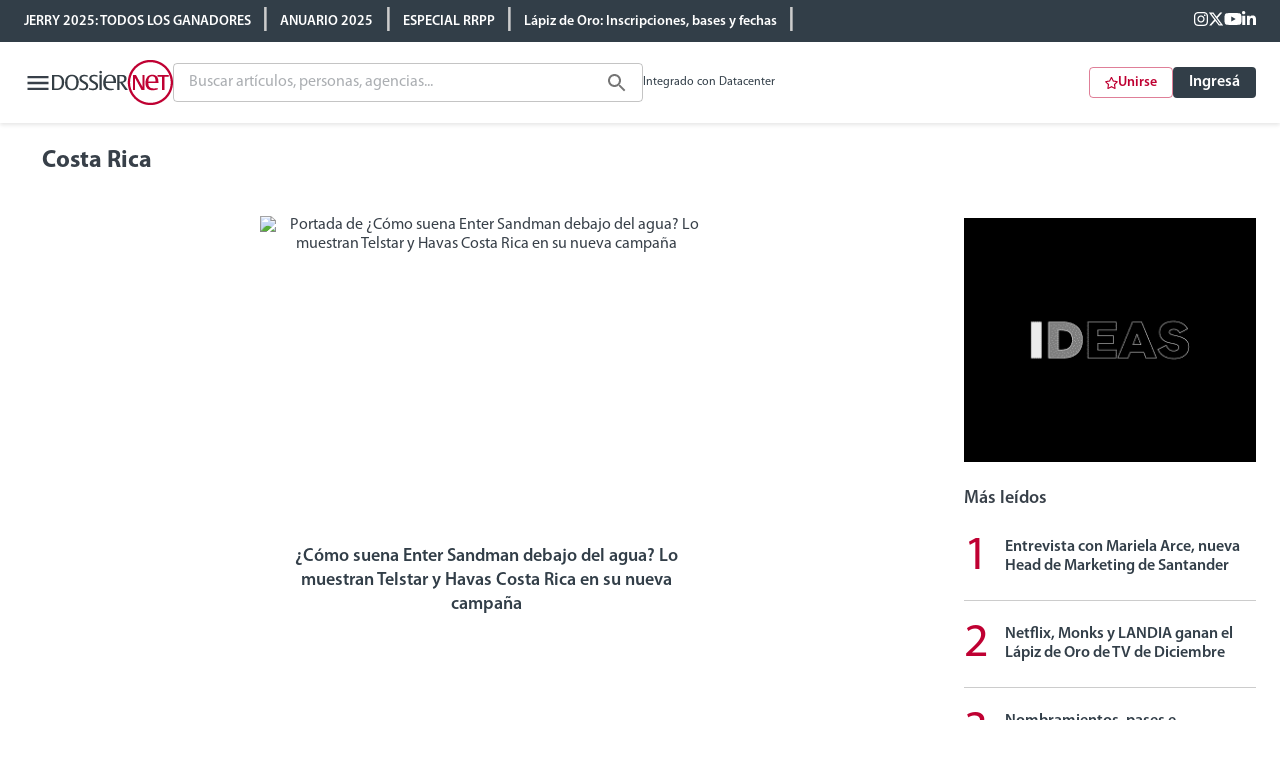

--- FILE ---
content_type: text/html; charset=utf-8
request_url: https://dossiernet.com/categoria/costa-rica
body_size: 10802
content:
<!DOCTYPE html><html lang="es"><head><meta charSet="utf-8"/><link rel="canonical" href="https://dossiernet.com/categoria/[categoryName]"/><meta name="viewport" content="width=device-width, initial-scale=1, shrink-to-fit=no"/><title>DossierNet</title><meta name="next-head-count" content="4"/><meta name="author" content="Esto es Agencia Creativa Digital"/><meta name="keywords" content="portal de medios, portal de medios de comunicación, portal de medios publicitarios, medios de comunicación, medios publicitarios, medios, sitio de medios, sitio de medios de comunicación, sitio de medios publicitarios, la publicidad en su sitio"/><meta name="description" content="La publicidad en su sitio. Desde 1979 Dossier conecta las agencias, marcas, empresas y protagonistas de la industria del marketing y las comunicaciones."/><meta charSet="utf-8"/><meta http-equiv="X-UA-Compatible" content="IE=edge"/><meta name="theme-color" content="#bf0032"/><link rel="icon" href="/favicon.svg"/><link rel="apple-touch-icon" sizes="57x57" href="/apple-icon-57x57.png"/><link rel="apple-touch-icon" sizes="60x60" href="/apple-icon-60x60.png"/><link rel="apple-touch-icon" sizes="72x72" href="/apple-icon-72x72.png"/><link rel="apple-touch-icon" sizes="76x76" href="/apple-icon-76x76.png"/><link rel="apple-touch-icon" sizes="114x114" href="/apple-icon-114x114.png"/><link rel="apple-touch-icon" sizes="120x120" href="/apple-icon-120x120.png"/><link rel="apple-touch-icon" sizes="144x144" href="/apple-icon-144x144.png"/><link rel="apple-touch-icon" sizes="152x152" href="/apple-icon-152x152.png"/><link rel="apple-touch-icon" sizes="180x180" href="/apple-icon-180x180.png"/><link rel="icon" type="image/png" sizes="192x192" href="/android-icon-192x192.png"/><link rel="icon" type="image/png" sizes="32x32" href="/favicon-32x32.png"/><link rel="icon" type="image/png" sizes="96x96" href="/favicon-96x96.png"/><link rel="icon" type="image/png" sizes="16x16" href="/favicon-16x16.png"/><link rel="manifest" href="/manifest.json"/><meta name="msapplication-TileColor" content="#ffffff"/><meta name="msapplication-TileImage" content="/ms-icon-144x144.png"/><meta name="theme-color" content="#ffffff"/><style data-emotion="css-global 0"></style><style data-emotion="css-global 817vjf">html{-webkit-font-smoothing:antialiased;-moz-osx-font-smoothing:grayscale;box-sizing:border-box;-webkit-text-size-adjust:100%;}*,*::before,*::after{box-sizing:inherit;}strong,b{font-weight:700;}body{margin:0;color:#384049;font-family:"Myriad Pro","Helvetica",sans-serif;font-size:0.875rem;font-weight:400;line-height:1.05rem;background-color:#fff;}@media (min-width:600px){body{font-size:1rem;line-height:1.2rem;}}@media print{body{background-color:#fff;}}body::backdrop{background-color:#fff;}@font-face{font-family:'Myriad Pro';src:url(/fonts/myriad-pro/MYRIADPRO-LIGHT.woff) format('woff');font-weight:300;font-style:normal;font-display:swap;}@font-face{font-family:'Myriad Pro';src:url(/fonts/myriad-pro/MYRIADPRO-REGULAR.woff) format('woff');font-weight:500;font-style:normal;font-display:swap;}@font-face{font-family:'Myriad Pro';src:url(/fonts/myriad-pro/MYRIADPRO-SEMIBOLD.woff) format('woff');font-weight:600;font-style:normal;font-display:swap;}@font-face{font-family:'Myriad Pro';src:url(/fonts/myriad-pro/MYRIADPRO-BOLD.woff) format('woff');font-weight:700;font-style:normal;font-display:swap;}@font-face{font-family:'Tomato Grotesk';src:url(/fonts/TomatoGrotesk/TomatoGrotesk-Bold.otf) format('opentype');font-weight:700;font-style:normal;font-display:swap;}*::selection{background-color:#ac122e;color:white;}</style><style data-emotion="css-global animation-61bdi0">@-webkit-keyframes animation-61bdi0{0%{-webkit-transform:rotate(0deg);-moz-transform:rotate(0deg);-ms-transform:rotate(0deg);transform:rotate(0deg);}100%{-webkit-transform:rotate(360deg);-moz-transform:rotate(360deg);-ms-transform:rotate(360deg);transform:rotate(360deg);}}@keyframes animation-61bdi0{0%{-webkit-transform:rotate(0deg);-moz-transform:rotate(0deg);-ms-transform:rotate(0deg);transform:rotate(0deg);}100%{-webkit-transform:rotate(360deg);-moz-transform:rotate(360deg);-ms-transform:rotate(360deg);transform:rotate(360deg);}}</style><style data-emotion="css-global animation-1p2h4ri">@-webkit-keyframes animation-1p2h4ri{0%{stroke-dasharray:1px,200px;stroke-dashoffset:0;}50%{stroke-dasharray:100px,200px;stroke-dashoffset:-15px;}100%{stroke-dasharray:100px,200px;stroke-dashoffset:-125px;}}@keyframes animation-1p2h4ri{0%{stroke-dasharray:1px,200px;stroke-dashoffset:0;}50%{stroke-dasharray:100px,200px;stroke-dashoffset:-15px;}100%{stroke-dasharray:100px,200px;stroke-dashoffset:-125px;}}</style><style data-emotion="css 1412wz1 13h67ep 1cae980 1paxc07 17yl74w 2jualf vubbuv 1kjlg7y 1vhfvft 1hd8hdb 1d3bbye xuaqpw 8yzpf7 13o7eu2 14891ef 1vf9w9f 1o0j8n6 rz7yvw 13lwf4o mebm6z v85hcx 8c9dqz 2rofaf f4zf5a 85l08o m4hiwo 1oj00w5 19el1b0 6xxevl 127vn37 1ty0krx 2nq75y 16zuvmn 1jamkh6 1cgay3e aprt67 1flamzq">.css-1412wz1{background-color:#323E48;max-width:100%;}.css-13h67ep{width:100%;margin-left:auto;box-sizing:border-box;margin-right:auto;display:block;padding-left:16px;padding-right:16px;display:-webkit-box;display:-webkit-flex;display:-ms-flexbox;display:flex;}@media (min-width:600px){.css-13h67ep{padding-left:24px;padding-right:24px;}}@media (min-width:1280px){.css-13h67ep{max-width:1280px;}}.css-13h67ep .swiper{margin-left:0;}.css-13h67ep .swiper-container{max-width:95vw;position:relative;background-color:#323E48;}.css-13h67ep .swiper-container .swiper-slide{padding:0.7rem 0 0.7rem 0;width:auto;}.css-13h67ep .swiper-container .swiper-slide+.swiper-slide{padding-left:0.7rem;}.css-13h67ep .swiper-container .separator{font-size:1.5rem;font-weight:bold;color:#cccccc;padding-left:.7rem;}.css-13h67ep .social-icons{display:none;}@media (min-width: 900px){.css-13h67ep .social-icons{display:-webkit-box;display:-webkit-flex;display:-ms-flexbox;display:flex;gap:1rem;margin-right:.5rem;-webkit-box-pack:end;-ms-flex-pack:end;-webkit-justify-content:flex-end;justify-content:flex-end;-webkit-align-items:center;-webkit-box-align:center;-ms-flex-align:center;align-items:center;background-color:#323E48;width:50%;}}.css-13h67ep >.horizontal{width:20%!important;}@media (min-width:600px){.css-1cae980{display:none;}}.css-1cae980.vertical a+a{margin-left:1rem;}@media (min-width: 900px){.css-1cae980.vertical{display:-webkit-box;display:-webkit-flex;display:-ms-flexbox;display:flex;-webkit-flex-direction:column;-ms-flex-direction:column;flex-direction:column;padding-top:0.9em;}.css-1cae980.vertical a+a{margin-left:0;margin-top:1rem;}}.css-1cae980.horizontal{display:-webkit-box;display:-webkit-flex;display:-ms-flexbox;display:flex;-webkit-flex-direction:row;-ms-flex-direction:row;flex-direction:row;gap:1rem;-webkit-box-pack:end;-ms-flex-pack:end;-webkit-justify-content:flex-end;justify-content:flex-end;-webkit-align-items:center;-webkit-box-align:center;-ms-flex-align:center;align-items:center;width:50%;}.css-1cae980.lg .svg-inline--fa{width:1.4375rem;height:1.4375rem;}@media (max-width: 600px){.css-1cae980{display:none!important;}}.css-1paxc07{margin:0;color:#bf0032;-webkit-text-decoration:none;text-decoration:none;}.css-17yl74w{background-color:#fff;box-shadow:0px 2px 4px rgba(0, 0, 0, 0.1);position:relative;z-index:1;}.css-17yl74w .menu{display:-webkit-box;display:-webkit-flex;display:-ms-flexbox;display:flex;-webkit-box-pack:justify;-webkit-justify-content:space-between;justify-content:space-between;-webkit-align-items:center;-webkit-box-align:center;-ms-flex-align:center;align-items:center;padding-top:16px;padding-bottom:16px;}.css-17yl74w .menu .icon{font-size:1.75rem;cursor:pointer;}.css-17yl74w .menu .backButton{font-size:14px;}.css-17yl74w .menu .buttons{display:none;}@media (min-width: 600px){.css-17yl74w .menu{-webkit-box-pack:start;-ms-flex-pack:start;-webkit-justify-content:flex-start;justify-content:flex-start;-webkit-align-items:center;-webkit-box-align:center;-ms-flex-align:center;align-items:center;gap:30px;}.css-17yl74w .menu .logo{display:-webkit-box;display:-webkit-flex;display:-ms-flexbox;display:flex;-webkit-align-items:center;-webkit-box-align:center;-ms-flex-align:center;align-items:center;}.css-17yl74w .menu .buttons{display:-webkit-box;display:-webkit-flex;display:-ms-flexbox;display:flex;font-weight:600;gap:1rem;}.css-17yl74w .menu .buttons >a{-webkit-text-decoration:none;text-decoration:none;}.css-17yl74w .menu .buttons >a >button{height:100%;}}.css-2jualf{width:100%;margin-left:auto;box-sizing:border-box;margin-right:auto;display:block;padding-left:16px;padding-right:16px;}@media (min-width:600px){.css-2jualf{padding-left:24px;padding-right:24px;}}@media (min-width:1280px){.css-2jualf{max-width:1280px;}}.css-vubbuv{-webkit-user-select:none;-moz-user-select:none;-ms-user-select:none;user-select:none;width:1em;height:1em;display:inline-block;fill:currentColor;-webkit-flex-shrink:0;-ms-flex-negative:0;flex-shrink:0;-webkit-transition:fill 200ms cubic-bezier(0.4, 0, 0.2, 1) 0ms;transition:fill 200ms cubic-bezier(0.4, 0, 0.2, 1) 0ms;font-size:1.5rem;}.css-1kjlg7y{display:-webkit-inline-box;display:-webkit-inline-flex;display:-ms-inline-flexbox;display:inline-flex;-webkit-align-items:center;-webkit-box-align:center;-ms-flex-align:center;align-items:center;-webkit-box-pack:center;-ms-flex-pack:center;-webkit-justify-content:center;justify-content:center;position:relative;box-sizing:border-box;-webkit-tap-highlight-color:transparent;background-color:transparent;outline:0;border:0;margin:0;border-radius:0;padding:0;cursor:pointer;-webkit-user-select:none;-moz-user-select:none;-ms-user-select:none;user-select:none;vertical-align:middle;-moz-appearance:none;-webkit-appearance:none;-webkit-text-decoration:none;text-decoration:none;color:inherit;font-family:"Myriad Pro","Helvetica",sans-serif;font-size:1rem;font-weight:400;line-height:1.2rem;min-width:64px;padding:5px 15px;border-radius:4px;-webkit-transition:background-color 250ms cubic-bezier(0.4, 0, 0.2, 1) 0ms,box-shadow 250ms cubic-bezier(0.4, 0, 0.2, 1) 0ms,border-color 250ms cubic-bezier(0.4, 0, 0.2, 1) 0ms,color 250ms cubic-bezier(0.4, 0, 0.2, 1) 0ms;transition:background-color 250ms cubic-bezier(0.4, 0, 0.2, 1) 0ms,box-shadow 250ms cubic-bezier(0.4, 0, 0.2, 1) 0ms,border-color 250ms cubic-bezier(0.4, 0, 0.2, 1) 0ms,color 250ms cubic-bezier(0.4, 0, 0.2, 1) 0ms;border:1px solid rgba(191, 0, 50, 0.5);color:#bf0032;text-transform:unset;box-shadow:none;}.css-1kjlg7y::-moz-focus-inner{border-style:none;}.css-1kjlg7y.Mui-disabled{pointer-events:none;cursor:default;}@media print{.css-1kjlg7y{-webkit-print-color-adjust:exact;color-adjust:exact;}}@media (min-width:600px){.css-1kjlg7y{font-size:1rem;font-weight:600;line-height:1.2rem;}}.css-1kjlg7y:hover{-webkit-text-decoration:none;text-decoration:none;background-color:rgba(191, 0, 50, 0.04);border:1px solid #bf0032;}@media (hover: none){.css-1kjlg7y:hover{background-color:transparent;}}.css-1kjlg7y.Mui-disabled{color:rgba(0, 0, 0, 0.26);border:1px solid rgba(0, 0, 0, 0.12);}.css-1kjlg7y:hover{background-color:#fff;color:#d70038;}.css-1kjlg7y:active{background-color:#fff;color:#91051d;}.css-1kjlg7y:disabled{border-color:#dfdfdf;background-color:#fff;color:#dfdfdf;}.css-1kjlg7y:focus{border-width:1px;border-style:solid;border-color:#56a9fc;box-shadow:0px 0px 3px rgba(86, 169, 252, .6);}.css-1vhfvft{margin:0;color:#bf0032;-webkit-text-decoration:underline;text-decoration:underline;text-decoration-color:rgba(191, 0, 50, 0.4);}.css-1vhfvft:hover{text-decoration-color:inherit;}.css-1hd8hdb{display:-webkit-inline-box;display:-webkit-inline-flex;display:-ms-inline-flexbox;display:inline-flex;-webkit-align-items:center;-webkit-box-align:center;-ms-flex-align:center;align-items:center;-webkit-box-pack:center;-ms-flex-pack:center;-webkit-justify-content:center;justify-content:center;position:relative;box-sizing:border-box;-webkit-tap-highlight-color:transparent;background-color:transparent;outline:0;border:0;margin:0;border-radius:0;padding:0;cursor:pointer;-webkit-user-select:none;-moz-user-select:none;-ms-user-select:none;user-select:none;vertical-align:middle;-moz-appearance:none;-webkit-appearance:none;-webkit-text-decoration:none;text-decoration:none;color:inherit;font-family:"Myriad Pro","Helvetica",sans-serif;font-size:1rem;font-weight:400;line-height:1.2rem;min-width:64px;padding:6px 16px;border-radius:4px;-webkit-transition:background-color 250ms cubic-bezier(0.4, 0, 0.2, 1) 0ms,box-shadow 250ms cubic-bezier(0.4, 0, 0.2, 1) 0ms,border-color 250ms cubic-bezier(0.4, 0, 0.2, 1) 0ms,color 250ms cubic-bezier(0.4, 0, 0.2, 1) 0ms;transition:background-color 250ms cubic-bezier(0.4, 0, 0.2, 1) 0ms,box-shadow 250ms cubic-bezier(0.4, 0, 0.2, 1) 0ms,border-color 250ms cubic-bezier(0.4, 0, 0.2, 1) 0ms,color 250ms cubic-bezier(0.4, 0, 0.2, 1) 0ms;color:#fff;background-color:#323E48;box-shadow:0px 3px 1px -2px rgba(0,0,0,0.2),0px 2px 2px 0px rgba(0,0,0,0.14),0px 1px 5px 0px rgba(0,0,0,0.12);text-transform:unset;box-shadow:none;}.css-1hd8hdb::-moz-focus-inner{border-style:none;}.css-1hd8hdb.Mui-disabled{pointer-events:none;cursor:default;}@media print{.css-1hd8hdb{-webkit-print-color-adjust:exact;color-adjust:exact;}}@media (min-width:600px){.css-1hd8hdb{font-size:1rem;font-weight:600;line-height:1.2rem;}}.css-1hd8hdb:hover{-webkit-text-decoration:none;text-decoration:none;background-color:#191e23;box-shadow:0px 2px 4px -1px rgba(0,0,0,0.2),0px 4px 5px 0px rgba(0,0,0,0.14),0px 1px 10px 0px rgba(0,0,0,0.12);}@media (hover: none){.css-1hd8hdb:hover{background-color:#323E48;}}.css-1hd8hdb:active{box-shadow:0px 5px 5px -3px rgba(0,0,0,0.2),0px 8px 10px 1px rgba(0,0,0,0.14),0px 3px 14px 2px rgba(0,0,0,0.12);}.css-1hd8hdb.Mui-focusVisible{box-shadow:0px 3px 5px -1px rgba(0,0,0,0.2),0px 6px 10px 0px rgba(0,0,0,0.14),0px 1px 18px 0px rgba(0,0,0,0.12);}.css-1hd8hdb.Mui-disabled{color:rgba(0, 0, 0, 0.26);box-shadow:none;background-color:rgba(0, 0, 0, 0.12);}.css-1hd8hdb:hover{box-shadow:none;background-color:#455664;}.css-1hd8hdb:active{background-color:#191e23;}.css-1hd8hdb:disabled{color:#fff;background-color:#dfdfdf;}.css-1hd8hdb:focus{outline-width:1px;outline-style:solid;outline-color:#56a9fc;box-shadow:0px 0px 6px rgba(86, 169, 252, .6);}.css-1d3bbye{box-sizing:border-box;display:-webkit-box;display:-webkit-flex;display:-ms-flexbox;display:flex;-webkit-box-flex-wrap:wrap;-webkit-flex-wrap:wrap;-ms-flex-wrap:wrap;flex-wrap:wrap;width:100%;-webkit-flex-direction:row;-ms-flex-direction:row;flex-direction:row;}.css-xuaqpw{position:fixed;display:-webkit-box;display:-webkit-flex;display:-ms-flexbox;display:flex;-webkit-align-items:center;-webkit-box-align:center;-ms-flex-align:center;align-items:center;-webkit-box-pack:center;-ms-flex-pack:center;-webkit-justify-content:center;justify-content:center;right:0;bottom:0;top:0;left:0;background-color:rgba(0, 0, 0, 0.5);-webkit-tap-highlight-color:transparent;color:#fff;z-index:1201;}.css-8yzpf7{display:inline-block;-webkit-animation:animation-61bdi0 1.4s linear infinite;animation:animation-61bdi0 1.4s linear infinite;}.css-13o7eu2{display:block;}.css-14891ef{stroke:currentColor;stroke-dasharray:80px,200px;stroke-dashoffset:0;-webkit-animation:animation-1p2h4ri 1.4s ease-in-out infinite;animation:animation-1p2h4ri 1.4s ease-in-out infinite;}.css-1vf9w9f{color:#FFF;background-color:#323E48;padding:2em 1.875em;text-align:center;}@media (min-width: 900px ){.css-1vf9w9f >div{padding:0 24px;}}.css-1o0j8n6{max-width:1280px;}@media (min-width: 900px ){.css-1o0j8n6{margin:0 auto;display:-webkit-box;display:-webkit-flex;display:-ms-flexbox;display:flex;-webkit-flex-direction:row;-ms-flex-direction:row;flex-direction:row;-webkit-box-pack:justify;-webkit-justify-content:space-between;justify-content:space-between;}.css-1o0j8n6 >div::nth-of-type(2){padding:0 24px;}}.css-rz7yvw{width:100%;max-width:300px;max-height:250px;margin:0 auto;}@media (min-width: 900px ){.css-rz7yvw{margin:0;}}.css-13lwf4o{margin:auto;margin:2em auto 2em auto;max-width:360px;}.css-13lwf4o >p{margin-bottom:1rem;}.css-13lwf4o .MuiFormHelperText-root{margin:0 0 1.5em 0;}@media (min-width: 900px ){.css-13lwf4o{max-width:360px;margin:0 2em;display:-webkit-box;display:-webkit-flex;display:-ms-flexbox;display:flex;-webkit-flex-direction:column;-ms-flex-direction:column;flex-direction:column;-webkit-box-pack:center;-ms-flex-pack:center;-webkit-justify-content:center;justify-content:center;}}@media (min-width: 1400px ){.css-13lwf4o{max-width:500px;padding:0 4rem;}}.css-mebm6z{margin:0;font-family:"Myriad Pro","Helvetica",sans-serif;font-size:1.5rem;font-weight:700;line-height:1.8rem;}@media (min-width:600px){.css-mebm6z{font-size:2rem;line-height:2.4rem;}}.css-v85hcx{margin:0;font-family:"Myriad Pro","Helvetica",sans-serif;font-size:1rem;font-weight:400;line-height:1.2rem;}@media (min-width:600px){.css-v85hcx{font-size:1.125rem;line-height:1.35rem;}}.css-8c9dqz{display:-webkit-inline-box;display:-webkit-inline-flex;display:-ms-inline-flexbox;display:inline-flex;-webkit-align-items:center;-webkit-box-align:center;-ms-flex-align:center;align-items:center;-webkit-box-pack:center;-ms-flex-pack:center;-webkit-justify-content:center;justify-content:center;position:relative;box-sizing:border-box;-webkit-tap-highlight-color:transparent;background-color:transparent;outline:0;border:0;margin:0;border-radius:0;padding:0;cursor:pointer;-webkit-user-select:none;-moz-user-select:none;-ms-user-select:none;user-select:none;vertical-align:middle;-moz-appearance:none;-webkit-appearance:none;-webkit-text-decoration:none;text-decoration:none;color:inherit;font-family:"Myriad Pro","Helvetica",sans-serif;font-size:1rem;font-weight:400;line-height:1.2rem;min-width:64px;padding:6px 16px;border-radius:4px;-webkit-transition:background-color 250ms cubic-bezier(0.4, 0, 0.2, 1) 0ms,box-shadow 250ms cubic-bezier(0.4, 0, 0.2, 1) 0ms,border-color 250ms cubic-bezier(0.4, 0, 0.2, 1) 0ms,color 250ms cubic-bezier(0.4, 0, 0.2, 1) 0ms;transition:background-color 250ms cubic-bezier(0.4, 0, 0.2, 1) 0ms,box-shadow 250ms cubic-bezier(0.4, 0, 0.2, 1) 0ms,border-color 250ms cubic-bezier(0.4, 0, 0.2, 1) 0ms,color 250ms cubic-bezier(0.4, 0, 0.2, 1) 0ms;color:#fff;background-color:#bf0032;box-shadow:0px 3px 1px -2px rgba(0,0,0,0.2),0px 2px 2px 0px rgba(0,0,0,0.14),0px 1px 5px 0px rgba(0,0,0,0.12);width:100%;padding:8px 16px;text-transform:unset;box-shadow:none;}.css-8c9dqz::-moz-focus-inner{border-style:none;}.css-8c9dqz.Mui-disabled{pointer-events:none;cursor:default;}@media print{.css-8c9dqz{-webkit-print-color-adjust:exact;color-adjust:exact;}}@media (min-width:600px){.css-8c9dqz{font-size:1rem;font-weight:600;line-height:1.2rem;}}.css-8c9dqz:hover{-webkit-text-decoration:none;text-decoration:none;background-color:#91051d;box-shadow:0px 2px 4px -1px rgba(0,0,0,0.2),0px 4px 5px 0px rgba(0,0,0,0.14),0px 1px 10px 0px rgba(0,0,0,0.12);}@media (hover: none){.css-8c9dqz:hover{background-color:#bf0032;}}.css-8c9dqz:active{box-shadow:0px 5px 5px -3px rgba(0,0,0,0.2),0px 8px 10px 1px rgba(0,0,0,0.14),0px 3px 14px 2px rgba(0,0,0,0.12);}.css-8c9dqz.Mui-focusVisible{box-shadow:0px 3px 5px -1px rgba(0,0,0,0.2),0px 6px 10px 0px rgba(0,0,0,0.14),0px 1px 18px 0px rgba(0,0,0,0.12);}.css-8c9dqz.Mui-disabled{color:rgba(0, 0, 0, 0.26);box-shadow:none;background-color:rgba(0, 0, 0, 0.12);}.css-8c9dqz:hover{box-shadow:none;background-color:#d70038;}.css-8c9dqz:active{background-color:#91051d;}.css-8c9dqz:disabled{color:#fff;background-color:#dfdfdf;}.css-8c9dqz:focus{outline-width:1px;outline-style:solid;outline-color:#56a9fc;box-shadow:0px 0px 6px rgba(86, 169, 252, .6);}.css-2rofaf{padding:1.5rem 1.25rem;}.css-2rofaf hr{color:#CCC;}.css-2rofaf >div>p:last-child{margin-bottom:1rem;margin-top:1rem;}.css-2rofaf a:hover,.css-2rofaf svg:hover{color:#91051d;}@media (min-width: 900px){.css-2rofaf >div{margin:0 auto;padding:0 24px;}.css-2rofaf >div>p:last-child{margin:0;padding:1.25rem 0;}}.css-f4zf5a{max-width:1280px;}.css-85l08o>div>p{margin-bottom:0.75rem;}.css-85l08o>*{margin-bottom:2.5rem;}.css-85l08o>span{margin-bottom:0.75rem;}@media (min-width: 900px){.css-85l08o{display:-webkit-box;display:-webkit-flex;display:-ms-flexbox;display:flex;-webkit-flex-direction:row;-ms-flex-direction:row;flex-direction:row;-webkit-box-pack:justify;-webkit-justify-content:space-between;justify-content:space-between;padding:2.625rem 0;}.css-85l08o>*{margin-bottom:0;}}.css-m4hiwo p:nth-of-type(3){max-width:25ch;}.css-m4hiwo a{color:#323E48;-webkit-text-decoration:none;text-decoration:none;}.css-1oj00w5{margin:0;font-family:"Myriad Pro","Helvetica",sans-serif;font-size:1rem;font-weight:400;line-height:1.2rem;font-weight:700;margin-top:0.75rem;}@media (min-width:600px){.css-1oj00w5{font-size:1.125rem;line-height:1.35rem;}}.css-19el1b0{margin:0;font-family:"Myriad Pro","Helvetica",sans-serif;font-size:0.875rem;font-weight:400;line-height:1.05rem;}@media (min-width:600px){.css-19el1b0{font-size:1rem;line-height:1.2rem;}}.css-6xxevl{margin:0;font-family:"Myriad Pro","Helvetica",sans-serif;font-size:0.875rem;font-weight:400;line-height:1.05rem;color:#bf0032;-webkit-text-decoration:underline;text-decoration:underline;text-decoration-color:rgba(191, 0, 50, 0.4);}@media (min-width:600px){.css-6xxevl{font-size:1rem;line-height:1.2rem;}}.css-6xxevl:hover{text-decoration-color:inherit;}.css-127vn37 p:first-of-type{font-weight:700;}.css-127vn37 >*{text-transform:uppercase;}.css-127vn37 >a{display:block;margin-bottom:0.9375rem;}.css-127vn37 a:last-child{font-weight:700;margin-top:2.5rem;}@media (min-width: 900px){.css-127vn37{padding-top:1rem;}.css-127vn37 a:last-child{margin-top:2.2rem;}}.css-1ty0krx{margin:0;color:#455664;-webkit-text-decoration:none;text-decoration:none;color:#455664;}.css-2nq75y{margin:0;font-family:"Myriad Pro","Helvetica",sans-serif;font-size:0.875rem;font-weight:400;line-height:1.05rem;color:#323E48;-webkit-text-decoration:none;text-decoration:none;}@media (min-width:600px){.css-2nq75y{font-size:1rem;line-height:1.2rem;}}.css-16zuvmn{margin:0;font-family:"Myriad Pro","Helvetica",sans-serif;font-size:0.875rem;font-weight:400;line-height:1.05rem;color:#323E48;-webkit-text-decoration:none;text-decoration:none;}@media (min-width:600px){.css-16zuvmn{font-size:1rem;line-height:1.2rem;}}.css-1jamkh6 >*{font-weight:700;text-transform:uppercase;}.css-1jamkh6 >a{display:block;margin-bottom:2em;}@media (min-width: 900px){.css-1jamkh6{padding-top:1em;}}@media (min-width:600px){.css-1cgay3e{display:block;}}.css-1cgay3e.vertical a+a{margin-left:1rem;}@media (min-width: 900px){.css-1cgay3e.vertical{display:-webkit-box;display:-webkit-flex;display:-ms-flexbox;display:flex;-webkit-flex-direction:column;-ms-flex-direction:column;flex-direction:column;padding-top:0.9em;}.css-1cgay3e.vertical a+a{margin-left:0;margin-top:1rem;}}.css-1cgay3e.horizontal{display:-webkit-box;display:-webkit-flex;display:-ms-flexbox;display:flex;-webkit-flex-direction:row;-ms-flex-direction:row;flex-direction:row;gap:1rem;-webkit-box-pack:end;-ms-flex-pack:end;-webkit-justify-content:flex-end;justify-content:flex-end;-webkit-align-items:center;-webkit-box-align:center;-ms-flex-align:center;align-items:center;width:50%;}.css-1cgay3e.lg .svg-inline--fa{width:1.4375rem;height:1.4375rem;}.css-aprt67{margin:0;-webkit-flex-shrink:0;-ms-flex-negative:0;flex-shrink:0;border-width:0;border-style:solid;border-color:#cccccc;border-bottom-width:thin;}.css-1flamzq{margin:0;color:#bf0032;-webkit-text-decoration:underline;text-decoration:underline;text-decoration-color:rgba(191, 0, 50, 0.4);color:#384049;-webkit-text-decoration:none;text-decoration:none;font-weight:700;}.css-1flamzq:hover{text-decoration-color:inherit;}</style><link rel="preload" href="/_next/static/css/bd73a74cc161506d.css" as="style"/><link rel="stylesheet" href="/_next/static/css/bd73a74cc161506d.css" data-n-p=""/><noscript data-n-css=""></noscript><script defer="" nomodule="" src="/_next/static/chunks/polyfills-c67a75d1b6f99dc8.js"></script><script src="/_next/static/chunks/webpack-3d5a2db747ccd2ea.js" defer=""></script><script src="/_next/static/chunks/framework-89f2f7d214569455.js" defer=""></script><script src="/_next/static/chunks/main-d017810e75097c03.js" defer=""></script><script src="/_next/static/chunks/pages/_app-5bf2f79b98c244a7.js" defer=""></script><script src="/_next/static/chunks/2cca2479-c7ed35adb999bbd6.js" defer=""></script><script src="/_next/static/chunks/197-c415ca12c036da42.js" defer=""></script><script src="/_next/static/chunks/7536-37bc637e300bdd93.js" defer=""></script><script src="/_next/static/chunks/4808-0603dab1ab34d420.js" defer=""></script><script src="/_next/static/chunks/3362-72e214228751e056.js" defer=""></script><script src="/_next/static/chunks/8650-0890a57e7a15f2e1.js" defer=""></script><script src="/_next/static/chunks/3802-9c10eab071b714bc.js" defer=""></script><script src="/_next/static/chunks/4723-44bb4dd3a3d3fd56.js" defer=""></script><script src="/_next/static/chunks/2100-d3975c111198113f.js" defer=""></script><script src="/_next/static/chunks/6406-cc6a3f6d22f82412.js" defer=""></script><script src="/_next/static/chunks/8582-3326bd52627fbe3e.js" defer=""></script><script src="/_next/static/chunks/2229-88081000fb8159c2.js" defer=""></script><script src="/_next/static/chunks/4713-e23ccfa68d42ccb0.js" defer=""></script><script src="/_next/static/chunks/pages/categoria/%5BcategoryName%5D-2da1d97cbb7de20b.js" defer=""></script><script src="/_next/static/RSSaPJcDPDm0kZd3x1vuF/_buildManifest.js" defer=""></script><script src="/_next/static/RSSaPJcDPDm0kZd3x1vuF/_ssgManifest.js" defer=""></script></head><body><div id="__next"><header class="MuiBox-root css-1412wz1"><div class="MuiContainer-root MuiContainer-maxWidthGrid css-13h67ep"><div class="swiper swiper-container"><div class="swiper-wrapper"></div><div class="swiper-button-prev"></div><div class="swiper-button-next"></div><div class="overlay MuiBox-root css-0"></div></div><div class="horizontal sm MuiBox-root css-1cae980"><a class="MuiTypography-root MuiTypography-inherit MuiLink-root MuiLink-underlineNone css-1paxc07" href="https://instagr.am/dossiernet" rel="nofollow" aria-label="Facebook" target="_blank" title="Cuenta oficial de Facebook de Dossiernet"><svg aria-hidden="true" focusable="false" data-prefix="fab" data-icon="instagram" class="svg-inline--fa fa-instagram " role="img" xmlns="http://www.w3.org/2000/svg" viewBox="0 0 448 512" color="white"><path fill="currentColor" d="M224.1 141c-63.6 0-114.9 51.3-114.9 114.9s51.3 114.9 114.9 114.9S339 319.5 339 255.9 287.7 141 224.1 141zm0 189.6c-41.1 0-74.7-33.5-74.7-74.7s33.5-74.7 74.7-74.7 74.7 33.5 74.7 74.7-33.6 74.7-74.7 74.7zm146.4-194.3c0 14.9-12 26.8-26.8 26.8-14.9 0-26.8-12-26.8-26.8s12-26.8 26.8-26.8 26.8 12 26.8 26.8zm76.1 27.2c-1.7-35.9-9.9-67.7-36.2-93.9-26.2-26.2-58-34.4-93.9-36.2-37-2.1-147.9-2.1-184.9 0-35.8 1.7-67.6 9.9-93.9 36.1s-34.4 58-36.2 93.9c-2.1 37-2.1 147.9 0 184.9 1.7 35.9 9.9 67.7 36.2 93.9s58 34.4 93.9 36.2c37 2.1 147.9 2.1 184.9 0 35.9-1.7 67.7-9.9 93.9-36.2 26.2-26.2 34.4-58 36.2-93.9 2.1-37 2.1-147.8 0-184.8zM398.8 388c-7.8 19.6-22.9 34.7-42.6 42.6-29.5 11.7-99.5 9-132.1 9s-102.7 2.6-132.1-9c-19.6-7.8-34.7-22.9-42.6-42.6-11.7-29.5-9-99.5-9-132.1s-2.6-102.7 9-132.1c7.8-19.6 22.9-34.7 42.6-42.6 29.5-11.7 99.5-9 132.1-9s102.7-2.6 132.1 9c19.6 7.8 34.7 22.9 42.6 42.6 11.7 29.5 9 99.5 9 132.1s2.7 102.7-9 132.1z"></path></svg></a><a class="MuiTypography-root MuiTypography-inherit MuiLink-root MuiLink-underlineNone css-1paxc07" href="https://x.com/DossierNet" rel="nofollow" aria-label="X (ex Twitter)" target="_blank" title="Cuenta oficial de X (ex Twitter) de Dossiernet"><svg aria-hidden="true" focusable="false" data-prefix="fab" data-icon="x-twitter" class="svg-inline--fa fa-x-twitter " role="img" xmlns="http://www.w3.org/2000/svg" viewBox="0 0 512 512" color="white"><path fill="currentColor" d="M389.2 48h70.6L305.6 224.2 487 464H345L233.7 318.6 106.5 464H35.8L200.7 275.5 26.8 48H172.4L272.9 180.9 389.2 48zM364.4 421.8h39.1L151.1 88h-42L364.4 421.8z"></path></svg></a><a class="MuiTypography-root MuiTypography-inherit MuiLink-root MuiLink-underlineNone css-1paxc07" href="https://youtube.com/DossierNet" rel="nofollow" aria-label="Youtube" target="_blank" title="Cuenta oficial de Youtube de Dossiernet"><svg aria-hidden="true" focusable="false" data-prefix="fab" data-icon="youtube" class="svg-inline--fa fa-youtube " role="img" xmlns="http://www.w3.org/2000/svg" viewBox="0 0 576 512" color="white"><path fill="currentColor" d="M549.655 124.083c-6.281-23.65-24.787-42.276-48.284-48.597C458.781 64 288 64 288 64S117.22 64 74.629 75.486c-23.497 6.322-42.003 24.947-48.284 48.597-11.412 42.867-11.412 132.305-11.412 132.305s0 89.438 11.412 132.305c6.281 23.65 24.787 41.5 48.284 47.821C117.22 448 288 448 288 448s170.78 0 213.371-11.486c23.497-6.321 42.003-24.171 48.284-47.821 11.412-42.867 11.412-132.305 11.412-132.305s0-89.438-11.412-132.305zm-317.51 213.508V175.185l142.739 81.205-142.739 81.201z"></path></svg></a><a class="MuiTypography-root MuiTypography-inherit MuiLink-root MuiLink-underlineNone css-1paxc07" href="https://linkedin.com/company/editorial-dossier-sa" rel="nofollow" aria-label="Linkedin" target="_blank" title="Cuenta oficial de Linkedin de Dossiernet"><svg aria-hidden="true" focusable="false" data-prefix="fab" data-icon="linkedin-in" class="svg-inline--fa fa-linkedin-in " role="img" xmlns="http://www.w3.org/2000/svg" viewBox="0 0 448 512" color="white"><path fill="currentColor" d="M100.28 448H7.4V148.9h92.88zM53.79 108.1C24.09 108.1 0 83.5 0 53.8a53.79 53.79 0 0 1 107.58 0c0 29.7-24.1 54.3-53.79 54.3zM447.9 448h-92.68V302.4c0-34.7-.7-79.2-48.29-79.2-48.29 0-55.69 37.7-55.69 76.7V448h-92.78V148.9h89.08v40.8h1.3c12.4-23.5 42.69-48.3 87.88-48.3 94 0 111.28 61.9 111.28 142.3V448z"></path></svg></a></div></div><nav class="MuiBox-root css-17yl74w"><div class="MuiContainer-root MuiContainer-maxWidthGrid menu css-2jualf"><svg class="MuiSvgIcon-root MuiSvgIcon-fontSizeMedium icon css-vubbuv" focusable="false" aria-hidden="true" viewBox="0 0 24 24" data-testid="MenuIcon"><path d="M3 18h18v-2H3v2zm0-5h18v-2H3v2zm0-7v2h18V6H3z"></path></svg><a href="/"><img class="logo" alt="DosierNet" src="/images/logo.svg" width="121" height="49"/></a><svg class="MuiSvgIcon-root MuiSvgIcon-fontSizeMedium css-vubbuv" focusable="false" aria-hidden="true" viewBox="0 0 24 24" data-testid="SearchIcon"><path d="M15.5 14h-.79l-.28-.27C15.41 12.59 16 11.11 16 9.5 16 5.91 13.09 3 9.5 3S3 5.91 3 9.5 5.91 16 9.5 16c1.61 0 3.09-.59 4.23-1.57l.27.28v.79l5 4.99L20.49 19l-4.99-5zm-6 0C7.01 14 5 11.99 5 9.5S7.01 5 9.5 5 14 7.01 14 9.5 11.99 14 9.5 14z"></path></svg><div class="buttons MuiBox-root css-0" style="align-items:center"><button class="MuiButtonBase-root MuiButton-root MuiButton-outlined MuiButton-outlinedPrimary MuiButton-sizeMedium MuiButton-outlinedSizeMedium  css-1kjlg7y" tabindex="0" type="button" id="btn-upgrade-account" title="Suscribirse a DossierNet" style="align-items:center;font-size:14px;gap:4px"><svg width="13" height="14" viewBox="0 0 13 14" fill="currentColor" xmlns="http://www.w3.org/2000/svg"><path d="M12.125 5.03125C12.7344 5.125 12.9688 5.875 12.5234 6.32031L10.0625 8.73438L10.6484 12.1328C10.7422 12.7422 10.0859 13.2109 9.54688 12.9297L6.5 11.3125L3.42969 12.9297C2.89062 13.2109 2.23438 12.7422 2.32812 12.1328L2.91406 8.73438L0.453125 6.32031C0.0078125 5.875 0.242188 5.125 0.851562 5.03125L4.29688 4.53906L5.82031 1.42188C6.10156 0.859375 6.89844 0.882812 7.15625 1.42188L8.70312 4.53906L12.125 5.03125ZM8.84375 8.33594L11.2109 6.03906L7.95312 5.57031L6.5 2.61719L5.02344 5.57031L1.76562 6.03906L4.13281 8.33594L3.57031 11.5703L6.5 10.0469L9.40625 11.5703L8.84375 8.33594Z" fill="currentColor"></path></svg>Unirse<!-- --></button><a class="MuiTypography-root MuiTypography-inherit MuiLink-root MuiLink-underlineAlways css-1vhfvft" href="/iniciar-sesion?next=/categoria/[categoryName]"><button class="MuiButtonBase-root MuiButton-root MuiButton-contained MuiButton-containedSecondary MuiButton-sizeMedium MuiButton-containedSizeMedium  css-1hd8hdb" tabindex="0" type="button">Ingresá<!-- --></button></a></div></div></nav></header><main class="MuiGrid-root MuiGrid-container css-1d3bbye"><div aria-hidden="true" class="MuiBackdrop-root css-xuaqpw" style="opacity:0"><span class="MuiCircularProgress-root MuiCircularProgress-indeterminate MuiCircularProgress-colorInherit css-8yzpf7" style="width:40px;height:40px" role="progressbar"><svg class="MuiCircularProgress-svg css-13o7eu2" viewBox="22 22 44 44"><circle class="MuiCircularProgress-circle MuiCircularProgress-circleIndeterminate css-14891ef" cx="44" cy="44" r="20.2" fill="none" stroke-width="3.6"></circle></svg></span></div></main><section class="MuiBox-root css-1vf9w9f" aria-label="Newsletter subscription"><div class="MuiBox-root css-1o0j8n6"><div class="MuiBox-root css-rz7yvw"><a class="MuiTypography-root MuiTypography-inherit MuiLink-root MuiLink-underlineAlways css-1vhfvft" target="_blank" title="DossierNet" rel="nofollow" href="/"><span style="box-sizing:border-box;display:inline-block;overflow:hidden;width:initial;height:initial;background:none;opacity:1;border:0;margin:0;padding:0;position:relative;max-width:100%"><span style="box-sizing:border-box;display:block;width:initial;height:initial;background:none;opacity:1;border:0;margin:0;padding:0;max-width:100%"><img style="display:block;max-width:100%;width:initial;height:initial;background:none;opacity:1;border:0;margin:0;padding:0" alt="" aria-hidden="true" src="data:image/svg+xml,%3csvg%20xmlns=%27http://www.w3.org/2000/svg%27%20version=%271.1%27%20width=%27300%27%20height=%27250%27/%3e"/></span><img alt="DossierNet" src="[data-uri]" decoding="async" data-nimg="intrinsic" style="position:absolute;top:0;left:0;bottom:0;right:0;box-sizing:border-box;padding:0;border:none;margin:auto;display:block;width:0;height:0;min-width:100%;max-width:100%;min-height:100%;max-height:100%;object-fit:cover;background-size:cover;background-position:0% 0%;filter:blur(20px);background-image:url(&quot;[data-uri]&quot;)"/><noscript><img alt="DossierNet" srcSet="/_next/image?url=%2Fimages%2Fplaceholder-footer.png&amp;w=384&amp;q=100 1x, /_next/image?url=%2Fimages%2Fplaceholder-footer.png&amp;w=640&amp;q=100 2x" src="/_next/image?url=%2Fimages%2Fplaceholder-footer.png&amp;w=640&amp;q=100" decoding="async" data-nimg="intrinsic" style="position:absolute;top:0;left:0;bottom:0;right:0;box-sizing:border-box;padding:0;border:none;margin:auto;display:block;width:0;height:0;min-width:100%;max-width:100%;min-height:100%;max-height:100%;object-fit:cover" loading="lazy"/></noscript></span></a></div><div class="MuiBox-root css-13lwf4o"><p class="MuiTypography-root MuiTypography-h3 css-mebm6z">DossierNet al día</p><p class="MuiTypography-root MuiTypography-subtitle2 css-v85hcx">¡No te pierdas de nada! Recibí las noticias más importantes de publicidad en tu correo todos los días hábiles, a la mañana y al final del día.</p><button class="MuiButtonBase-root MuiButton-root MuiButton-contained MuiButton-containedPrimary MuiButton-sizeMedium MuiButton-containedSizeMedium MuiButton-fullWidth  css-8c9dqz" tabindex="0" type="button">Recibir noticias<!-- --></button></div><div class="MuiBox-root css-rz7yvw"><a class="MuiTypography-root MuiTypography-inherit MuiLink-root MuiLink-underlineAlways css-1vhfvft" target="_blank" title="DossierNet" rel="nofollow" href="/"><span style="box-sizing:border-box;display:inline-block;overflow:hidden;width:initial;height:initial;background:none;opacity:1;border:0;margin:0;padding:0;position:relative;max-width:100%"><span style="box-sizing:border-box;display:block;width:initial;height:initial;background:none;opacity:1;border:0;margin:0;padding:0;max-width:100%"><img style="display:block;max-width:100%;width:initial;height:initial;background:none;opacity:1;border:0;margin:0;padding:0" alt="" aria-hidden="true" src="data:image/svg+xml,%3csvg%20xmlns=%27http://www.w3.org/2000/svg%27%20version=%271.1%27%20width=%27300%27%20height=%27250%27/%3e"/></span><img alt="DossierNet" src="[data-uri]" decoding="async" data-nimg="intrinsic" style="position:absolute;top:0;left:0;bottom:0;right:0;box-sizing:border-box;padding:0;border:none;margin:auto;display:block;width:0;height:0;min-width:100%;max-width:100%;min-height:100%;max-height:100%;object-fit:cover;background-size:cover;background-position:0% 0%;filter:blur(20px);background-image:url(&quot;[data-uri]&quot;)"/><noscript><img alt="DossierNet" srcSet="/_next/image?url=%2Fimages%2Fplaceholder1x1.png&amp;w=384&amp;q=100 1x, /_next/image?url=%2Fimages%2Fplaceholder1x1.png&amp;w=640&amp;q=100 2x" src="/_next/image?url=%2Fimages%2Fplaceholder1x1.png&amp;w=640&amp;q=100" decoding="async" data-nimg="intrinsic" style="position:absolute;top:0;left:0;bottom:0;right:0;box-sizing:border-box;padding:0;border:none;margin:auto;display:block;width:0;height:0;min-width:100%;max-width:100%;min-height:100%;max-height:100%;object-fit:cover" loading="lazy"/></noscript></span></a></div></div></section><footer class="MuiBox-root css-2rofaf"><div class="MuiBox-root css-f4zf5a"><div class="MuiBox-root css-85l08o"><div class="MuiBox-root css-m4hiwo"><span style="box-sizing:border-box;display:inline-block;overflow:hidden;width:initial;height:initial;background:none;opacity:1;border:0;margin:0;padding:0;position:relative;max-width:100%"><span style="box-sizing:border-box;display:block;width:initial;height:initial;background:none;opacity:1;border:0;margin:0;padding:0;max-width:100%"><img style="display:block;max-width:100%;width:initial;height:initial;background:none;opacity:1;border:0;margin:0;padding:0" alt="" aria-hidden="true" src="data:image/svg+xml,%3csvg%20xmlns=%27http://www.w3.org/2000/svg%27%20version=%271.1%27%20width=%27120%27%20height=%2750%27/%3e"/></span><img alt="logo" src="[data-uri]" decoding="async" data-nimg="intrinsic" style="position:absolute;top:0;left:0;bottom:0;right:0;box-sizing:border-box;padding:0;border:none;margin:auto;display:block;width:0;height:0;min-width:100%;max-width:100%;min-height:100%;max-height:100%"/><noscript><img alt="logo" srcSet="/images/logo.svg 1x, /images/logo.svg 2x" src="/images/logo.svg" decoding="async" data-nimg="intrinsic" style="position:absolute;top:0;left:0;bottom:0;right:0;box-sizing:border-box;padding:0;border:none;margin:auto;display:block;width:0;height:0;min-width:100%;max-width:100%;min-height:100%;max-height:100%" loading="lazy"/></noscript></span><p class="MuiTypography-root MuiTypography-subtitle2 css-1oj00w5">Editorial Dossier S.A</p><p class="MuiTypography-root MuiTypography-body1 css-19el1b0">Cabildo 714 Piso 2° 13, C1426AAU Buenos Aires.</p><p class="MuiTypography-root MuiTypography-body1 css-19el1b0"></p><a class="MuiTypography-root MuiTypography-body1 MuiLink-root MuiLink-underlineAlways css-6xxevl" href="mailto:info@editorialdossier.com.ar">info@editorialdossier.com.ar</a></div><div class="MuiBox-root css-127vn37"><p class="MuiTypography-root MuiTypography-body1 css-19el1b0">Premios</p><a class="MuiTypography-root MuiTypography-inherit MuiLink-root MuiLink-underlineNone css-1ty0krx" href="/categoria/lapiz-de-oro">Lápiz de Oro</a><a class="MuiTypography-root MuiTypography-inherit MuiLink-root MuiLink-underlineNone css-1ty0krx" href="/categoria/lapiz-de-platino">Lápiz de Platino</a><a class="MuiTypography-root MuiTypography-inherit MuiLink-root MuiLink-underlineNone css-1ty0krx" href="/categoria/jerry-goldenberg">Jerry Goldenberg </a><a class="MuiTypography-root MuiTypography-body1 MuiLink-root MuiLink-underlineNone css-16zuvmn" href="/seccion/contenidos-miembros-dossier"> <!-- -->Miembros<!-- --></a></div><div class="MuiBox-root css-1jamkh6"><a class="MuiTypography-root MuiTypography-body1 MuiLink-root MuiLink-underlineNone css-16zuvmn" href="/seccion/sin-obligacion-de-compra"> <!-- -->Podcast<!-- --></a><a class="MuiTypography-root MuiTypography-body1 MuiLink-root MuiLink-underlineNone css-16zuvmn" href="/categoria/ediciones"> <!-- -->Ediciones<!-- --></a><a class="MuiTypography-root MuiTypography-body1 MuiLink-root MuiLink-underlineNone css-2nq75y" href="https://talentoyempresa.com.ar/"> <!-- -->Talento &amp; Empresa<!-- --></a><a class="MuiTypography-root MuiTypography-body1 MuiLink-root MuiLink-underlineNone css-16zuvmn" href="/datacenter"> <!-- -->Datacenter<!-- --></a></div><div class="MuiBox-root css-1jamkh6"><a class="MuiTypography-root MuiTypography-body1 MuiLink-root MuiLink-underlineNone css-16zuvmn" href="/quienes-somos"> <!-- -->Nosotros<!-- --></a><a class="MuiTypography-root MuiTypography-body1 MuiLink-root MuiLink-underlineNone css-16zuvmn" href="/contacto"> <!-- -->Contacto<!-- --></a><a class="MuiTypography-root MuiTypography-body1 MuiLink-root MuiLink-underlineNone css-16zuvmn" href="/privacidad"> <!-- -->Privacidad<!-- --></a></div><div class="vertical lg MuiBox-root css-1cgay3e"><a class="MuiTypography-root MuiTypography-inherit MuiLink-root MuiLink-underlineNone css-1paxc07" href="https://instagr.am/dossiernet" rel="nofollow" aria-label="Facebook" target="_blank" title="Cuenta oficial de Facebook de Dossiernet"><svg aria-hidden="true" focusable="false" data-prefix="fab" data-icon="instagram" class="svg-inline--fa fa-instagram " role="img" xmlns="http://www.w3.org/2000/svg" viewBox="0 0 448 512" color="#323E48"><path fill="currentColor" d="M224.1 141c-63.6 0-114.9 51.3-114.9 114.9s51.3 114.9 114.9 114.9S339 319.5 339 255.9 287.7 141 224.1 141zm0 189.6c-41.1 0-74.7-33.5-74.7-74.7s33.5-74.7 74.7-74.7 74.7 33.5 74.7 74.7-33.6 74.7-74.7 74.7zm146.4-194.3c0 14.9-12 26.8-26.8 26.8-14.9 0-26.8-12-26.8-26.8s12-26.8 26.8-26.8 26.8 12 26.8 26.8zm76.1 27.2c-1.7-35.9-9.9-67.7-36.2-93.9-26.2-26.2-58-34.4-93.9-36.2-37-2.1-147.9-2.1-184.9 0-35.8 1.7-67.6 9.9-93.9 36.1s-34.4 58-36.2 93.9c-2.1 37-2.1 147.9 0 184.9 1.7 35.9 9.9 67.7 36.2 93.9s58 34.4 93.9 36.2c37 2.1 147.9 2.1 184.9 0 35.9-1.7 67.7-9.9 93.9-36.2 26.2-26.2 34.4-58 36.2-93.9 2.1-37 2.1-147.8 0-184.8zM398.8 388c-7.8 19.6-22.9 34.7-42.6 42.6-29.5 11.7-99.5 9-132.1 9s-102.7 2.6-132.1-9c-19.6-7.8-34.7-22.9-42.6-42.6-11.7-29.5-9-99.5-9-132.1s-2.6-102.7 9-132.1c7.8-19.6 22.9-34.7 42.6-42.6 29.5-11.7 99.5-9 132.1-9s102.7-2.6 132.1 9c19.6 7.8 34.7 22.9 42.6 42.6 11.7 29.5 9 99.5 9 132.1s2.7 102.7-9 132.1z"></path></svg></a><a class="MuiTypography-root MuiTypography-inherit MuiLink-root MuiLink-underlineNone css-1paxc07" href="https://x.com/DossierNet" rel="nofollow" aria-label="X (ex Twitter)" target="_blank" title="Cuenta oficial de X (ex Twitter) de Dossiernet"><svg aria-hidden="true" focusable="false" data-prefix="fab" data-icon="x-twitter" class="svg-inline--fa fa-x-twitter " role="img" xmlns="http://www.w3.org/2000/svg" viewBox="0 0 512 512" color="#323E48"><path fill="currentColor" d="M389.2 48h70.6L305.6 224.2 487 464H345L233.7 318.6 106.5 464H35.8L200.7 275.5 26.8 48H172.4L272.9 180.9 389.2 48zM364.4 421.8h39.1L151.1 88h-42L364.4 421.8z"></path></svg></a><a class="MuiTypography-root MuiTypography-inherit MuiLink-root MuiLink-underlineNone css-1paxc07" href="https://youtube.com/DossierNet" rel="nofollow" aria-label="Youtube" target="_blank" title="Cuenta oficial de Youtube de Dossiernet"><svg aria-hidden="true" focusable="false" data-prefix="fab" data-icon="youtube" class="svg-inline--fa fa-youtube " role="img" xmlns="http://www.w3.org/2000/svg" viewBox="0 0 576 512" color="#323E48"><path fill="currentColor" d="M549.655 124.083c-6.281-23.65-24.787-42.276-48.284-48.597C458.781 64 288 64 288 64S117.22 64 74.629 75.486c-23.497 6.322-42.003 24.947-48.284 48.597-11.412 42.867-11.412 132.305-11.412 132.305s0 89.438 11.412 132.305c6.281 23.65 24.787 41.5 48.284 47.821C117.22 448 288 448 288 448s170.78 0 213.371-11.486c23.497-6.321 42.003-24.171 48.284-47.821 11.412-42.867 11.412-132.305 11.412-132.305s0-89.438-11.412-132.305zm-317.51 213.508V175.185l142.739 81.205-142.739 81.201z"></path></svg></a><a class="MuiTypography-root MuiTypography-inherit MuiLink-root MuiLink-underlineNone css-1paxc07" href="https://linkedin.com/company/editorial-dossier-sa" rel="nofollow" aria-label="Linkedin" target="_blank" title="Cuenta oficial de Linkedin de Dossiernet"><svg aria-hidden="true" focusable="false" data-prefix="fab" data-icon="linkedin-in" class="svg-inline--fa fa-linkedin-in " role="img" xmlns="http://www.w3.org/2000/svg" viewBox="0 0 448 512" color="#323E48"><path fill="currentColor" d="M100.28 448H7.4V148.9h92.88zM53.79 108.1C24.09 108.1 0 83.5 0 53.8a53.79 53.79 0 0 1 107.58 0c0 29.7-24.1 54.3-53.79 54.3zM447.9 448h-92.68V302.4c0-34.7-.7-79.2-48.29-79.2-48.29 0-55.69 37.7-55.69 76.7V448h-92.78V148.9h89.08v40.8h1.3c12.4-23.5 42.69-48.3 87.88-48.3 94 0 111.28 61.9 111.28 142.3V448z"></path></svg></a></div></div><hr class="MuiDivider-root MuiDivider-fullWidth css-aprt67"/><p class="MuiTypography-root MuiTypography-body1 css-19el1b0">Desarrollo por <!-- --><a class="MuiTypography-root MuiTypography-inherit MuiLink-root MuiLink-underlineAlways css-1flamzq" href="https://estoes.me/" target="_blank">Esto es Agencia Digital</a></p></div></footer></div><script id="__NEXT_DATA__" type="application/json">{"props":{"pageProps":{},"__N_SSG":true},"page":"/categoria/[categoryName]","query":{},"buildId":"RSSaPJcDPDm0kZd3x1vuF","isFallback":true,"gsp":true,"scriptLoader":[]}</script></body></html>

--- FILE ---
content_type: text/javascript
request_url: https://dossiernet.com/_next/static/chunks/3362-72e214228751e056.js
body_size: 20079
content:
"use strict";(self.webpackChunk_N_E=self.webpackChunk_N_E||[]).push([[3362],{8385:function(e,t,n){var o=n(7294),r=n(3935),i=n(3703),a=n(3546),l=n(7364);const s=o.forwardRef((function(e,t){const{children:n,container:s,disablePortal:d=!1}=e,[u,c]=o.useState(null),p=(0,i.Z)(o.isValidElement(n)?n.ref:null,t);return(0,a.Z)((()=>{d||c(function(e){return"function"===typeof e?e():e}(s)||document.body)}),[s,d]),(0,a.Z)((()=>{if(u&&!d)return(0,l.Z)(t,u),()=>{(0,l.Z)(t,null)}}),[t,u,d]),d?o.isValidElement(n)?o.cloneElement(n,{ref:p}):n:u?r.createPortal(n,u):u}));t.Z=s},9410:function(e,t,n){var o=n(7294),r=n(3703),i=n(2690),a=n(5893);const l=["input","select","textarea","a[href]","button","[tabindex]","audio[controls]","video[controls]",'[contenteditable]:not([contenteditable="false"])'].join(",");function s(e){const t=[],n=[];return Array.from(e.querySelectorAll(l)).forEach(((e,o)=>{const r=function(e){const t=parseInt(e.getAttribute("tabindex"),10);return Number.isNaN(t)?"true"===e.contentEditable||("AUDIO"===e.nodeName||"VIDEO"===e.nodeName||"DETAILS"===e.nodeName)&&null===e.getAttribute("tabindex")?0:e.tabIndex:t}(e);-1!==r&&function(e){return!(e.disabled||"INPUT"===e.tagName&&"hidden"===e.type||function(e){if("INPUT"!==e.tagName||"radio"!==e.type)return!1;if(!e.name)return!1;const t=t=>e.ownerDocument.querySelector(`input[type="radio"]${t}`);let n=t(`[name="${e.name}"]:checked`);return n||(n=t(`[name="${e.name}"]`)),n!==e}(e))}(e)&&(0===r?t.push(e):n.push({documentOrder:o,tabIndex:r,node:e}))})),n.sort(((e,t)=>e.tabIndex===t.tabIndex?e.documentOrder-t.documentOrder:e.tabIndex-t.tabIndex)).map((e=>e.node)).concat(t)}function d(){return!0}t.Z=function(e){const{children:t,disableAutoFocus:n=!1,disableEnforceFocus:l=!1,disableRestoreFocus:u=!1,getTabbable:c=s,isEnabled:p=d,open:m}=e,f=o.useRef(),h=o.useRef(null),v=o.useRef(null),b=o.useRef(null),Z=o.useRef(null),g=o.useRef(!1),x=o.useRef(null),y=(0,r.Z)(t.ref,x),w=o.useRef(null);o.useEffect((()=>{m&&x.current&&(g.current=!n)}),[n,m]),o.useEffect((()=>{if(!m||!x.current)return;const e=(0,i.Z)(x.current);return x.current.contains(e.activeElement)||(x.current.hasAttribute("tabIndex")||x.current.setAttribute("tabIndex",-1),g.current&&x.current.focus()),()=>{u||(b.current&&b.current.focus&&(f.current=!0,b.current.focus()),b.current=null)}}),[m]),o.useEffect((()=>{if(!m||!x.current)return;const e=(0,i.Z)(x.current),t=t=>{const{current:n}=x;if(null!==n)if(e.hasFocus()&&!l&&p()&&!f.current){if(!n.contains(e.activeElement)){if(t&&Z.current!==t.target||e.activeElement!==Z.current)Z.current=null;else if(null!==Z.current)return;if(!g.current)return;let i=[];if(e.activeElement!==h.current&&e.activeElement!==v.current||(i=c(x.current)),i.length>0){var o,r;const e=Boolean((null==(o=w.current)?void 0:o.shiftKey)&&"Tab"===(null==(r=w.current)?void 0:r.key)),t=i[0],n=i[i.length-1];e?n.focus():t.focus()}else n.focus()}}else f.current=!1},n=t=>{w.current=t,!l&&p()&&"Tab"===t.key&&e.activeElement===x.current&&t.shiftKey&&(f.current=!0,v.current.focus())};e.addEventListener("focusin",t),e.addEventListener("keydown",n,!0);const o=setInterval((()=>{"BODY"===e.activeElement.tagName&&t()}),50);return()=>{clearInterval(o),e.removeEventListener("focusin",t),e.removeEventListener("keydown",n,!0)}}),[n,l,u,p,m,c]);const S=e=>{null===b.current&&(b.current=e.relatedTarget),g.current=!0};return(0,a.jsxs)(o.Fragment,{children:[(0,a.jsx)("div",{tabIndex:0,onFocus:S,ref:h,"data-test":"sentinelStart"}),o.cloneElement(t,{ref:y,onFocus:e=>{null===b.current&&(b.current=e.relatedTarget),g.current=!0,Z.current=e.target;const n=t.props.onFocus;n&&n(e)}}),(0,a.jsx)("div",{tabIndex:0,onFocus:S,ref:v,"data-test":"sentinelEnd"})]})}},8442:function(e,t){t.Z=function(e){return"string"===typeof e}},6135:function(e,t,n){var o=n(3366),r=n(7462),i=n(7294),a=n(4953),l=n(4780),s=n(3970),d=n(948),u=n(1657),c=n(4707),p=n(5893);const m=["disableUnderline","components","componentsProps","fullWidth","hiddenLabel","inputComponent","multiline","type"],f=(0,d.ZP)(s.Ej,{shouldForwardProp:e=>(0,d.FO)(e)||"classes"===e,name:"MuiFilledInput",slot:"Root",overridesResolver:(e,t)=>{const{ownerState:n}=e;return[...(0,s.Gx)(e,t),!n.disableUnderline&&t.underline]}})((({theme:e,ownerState:t})=>{var n;const o="light"===e.palette.mode,i=o?"rgba(0, 0, 0, 0.42)":"rgba(255, 255, 255, 0.7)",a=o?"rgba(0, 0, 0, 0.06)":"rgba(255, 255, 255, 0.09)";return(0,r.Z)({position:"relative",backgroundColor:a,borderTopLeftRadius:e.shape.borderRadius,borderTopRightRadius:e.shape.borderRadius,transition:e.transitions.create("background-color",{duration:e.transitions.duration.shorter,easing:e.transitions.easing.easeOut}),"&:hover":{backgroundColor:o?"rgba(0, 0, 0, 0.09)":"rgba(255, 255, 255, 0.13)","@media (hover: none)":{backgroundColor:a}},[`&.${c.Z.focused}`]:{backgroundColor:a},[`&.${c.Z.disabled}`]:{backgroundColor:o?"rgba(0, 0, 0, 0.12)":"rgba(255, 255, 255, 0.12)"}},!t.disableUnderline&&{"&:after":{borderBottom:`2px solid ${null==(n=e.palette[t.color||"primary"])?void 0:n.main}`,left:0,bottom:0,content:'""',position:"absolute",right:0,transform:"scaleX(0)",transition:e.transitions.create("transform",{duration:e.transitions.duration.shorter,easing:e.transitions.easing.easeOut}),pointerEvents:"none"},[`&.${c.Z.focused}:after`]:{transform:"scaleX(1) translateX(0)"},[`&.${c.Z.error}:after`]:{borderBottomColor:e.palette.error.main,transform:"scaleX(1)"},"&:before":{borderBottom:`1px solid ${i}`,left:0,bottom:0,content:'"\\00a0"',position:"absolute",right:0,transition:e.transitions.create("border-bottom-color",{duration:e.transitions.duration.shorter}),pointerEvents:"none"},[`&:hover:not(.${c.Z.disabled}):before`]:{borderBottom:`1px solid ${e.palette.text.primary}`},[`&.${c.Z.disabled}:before`]:{borderBottomStyle:"dotted"}},t.startAdornment&&{paddingLeft:12},t.endAdornment&&{paddingRight:12},t.multiline&&(0,r.Z)({padding:"25px 12px 8px"},"small"===t.size&&{paddingTop:21,paddingBottom:4},t.hiddenLabel&&{paddingTop:16,paddingBottom:17}))})),h=(0,d.ZP)(s.rA,{name:"MuiFilledInput",slot:"Input",overridesResolver:s._o})((({theme:e,ownerState:t})=>(0,r.Z)({paddingTop:25,paddingRight:12,paddingBottom:8,paddingLeft:12,"&:-webkit-autofill":{WebkitBoxShadow:"light"===e.palette.mode?null:"0 0 0 100px #266798 inset",WebkitTextFillColor:"light"===e.palette.mode?null:"#fff",caretColor:"light"===e.palette.mode?null:"#fff",borderTopLeftRadius:"inherit",borderTopRightRadius:"inherit"}},"small"===t.size&&{paddingTop:21,paddingBottom:4},t.hiddenLabel&&{paddingTop:16,paddingBottom:17},t.multiline&&{paddingTop:0,paddingBottom:0,paddingLeft:0,paddingRight:0},t.startAdornment&&{paddingLeft:0},t.endAdornment&&{paddingRight:0},t.hiddenLabel&&"small"===t.size&&{paddingTop:8,paddingBottom:9}))),v=i.forwardRef((function(e,t){const n=(0,u.Z)({props:e,name:"MuiFilledInput"}),{components:i={},componentsProps:d,fullWidth:v=!1,inputComponent:b="input",multiline:Z=!1,type:g="text"}=n,x=(0,o.Z)(n,m),y=(0,r.Z)({},n,{fullWidth:v,inputComponent:b,multiline:Z,type:g}),w=(e=>{const{classes:t,disableUnderline:n}=e,o={root:["root",!n&&"underline"],input:["input"]},i=(0,l.Z)(o,c._,t);return(0,r.Z)({},t,i)})(n),S={root:{ownerState:y},input:{ownerState:y}},R=d?(0,a.Z)(d,S):S;return(0,p.jsx)(s.ZP,(0,r.Z)({components:(0,r.Z)({Root:f,Input:h},i),componentsProps:R,fullWidth:v,inputComponent:b,multiline:Z,ref:t,type:g},x,{classes:w}))}));v.muiName="Input",t.Z=v},4707:function(e,t,n){n.d(t,{_:function(){return l}});var o=n(7462),r=n(4867),i=n(1588),a=n(5827);function l(e){return(0,r.ZP)("MuiFilledInput",e)}const s=(0,o.Z)({},a.Z,(0,i.Z)("MuiFilledInput",["root","underline","input"]));t.Z=s},4054:function(e,t,n){n.d(t,{Z:function(){return g}});var o=n(3366),r=n(7462),i=n(7294),a=n(6010),l=n(4780),s=n(1657),d=n(948),u=n(5108),c=n(8216),p=n(700),m=n(7167),f=n(4867);function h(e){return(0,f.ZP)("MuiFormControl",e)}(0,n(1588).Z)("MuiFormControl",["root","marginNone","marginNormal","marginDense","fullWidth","disabled"]);var v=n(5893);const b=["children","className","color","component","disabled","error","focused","fullWidth","hiddenLabel","margin","required","size","variant"],Z=(0,d.ZP)("div",{name:"MuiFormControl",slot:"Root",overridesResolver:({ownerState:e},t)=>(0,r.Z)({},t.root,t[`margin${(0,c.Z)(e.margin)}`],e.fullWidth&&t.fullWidth)})((({ownerState:e})=>(0,r.Z)({display:"inline-flex",flexDirection:"column",position:"relative",minWidth:0,padding:0,margin:0,border:0,verticalAlign:"top"},"normal"===e.margin&&{marginTop:16,marginBottom:8},"dense"===e.margin&&{marginTop:8,marginBottom:4},e.fullWidth&&{width:"100%"})));var g=i.forwardRef((function(e,t){const n=(0,s.Z)({props:e,name:"MuiFormControl"}),{children:d,className:f,color:g="primary",component:x="div",disabled:y=!1,error:w=!1,focused:S,fullWidth:R=!1,hiddenLabel:P=!1,margin:E="none",required:C=!1,size:k="medium",variant:M="outlined"}=n,F=(0,o.Z)(n,b),I=(0,r.Z)({},n,{color:g,component:x,disabled:y,error:w,fullWidth:R,hiddenLabel:P,margin:E,required:C,size:k,variant:M}),A=(e=>{const{classes:t,margin:n,fullWidth:o}=e,r={root:["root","none"!==n&&`margin${(0,c.Z)(n)}`,o&&"fullWidth"]};return(0,l.Z)(r,h,t)})(I),[N,z]=i.useState((()=>{let e=!1;return d&&i.Children.forEach(d,(t=>{if(!(0,p.Z)(t,["Input","Select"]))return;const n=(0,p.Z)(t,["Select"])?t.props.input:t;n&&(0,u.B7)(n.props)&&(e=!0)})),e})),[T,O]=i.useState((()=>{let e=!1;return d&&i.Children.forEach(d,(t=>{(0,p.Z)(t,["Input","Select"])&&(0,u.vd)(t.props,!0)&&(e=!0)})),e})),[L,$]=i.useState(!1);y&&L&&$(!1);const j=void 0===S||y?L:S;const B=i.useCallback((()=>{O(!0)}),[]),W={adornedStart:N,setAdornedStart:z,color:g,disabled:y,error:w,filled:T,focused:j,fullWidth:R,hiddenLabel:P,size:k,onBlur:()=>{$(!1)},onEmpty:i.useCallback((()=>{O(!1)}),[]),onFilled:B,onFocus:()=>{$(!0)},registerEffect:undefined,required:C,variant:M};return(0,v.jsx)(m.Z.Provider,{value:W,children:(0,v.jsx)(Z,(0,r.Z)({as:x,ownerState:I,className:(0,a.Z)(A.root,f),ref:t},F,{children:d}))})}))},7167:function(e,t,n){const o=n(7294).createContext();t.Z=o},5704:function(e,t,n){function o({props:e,states:t,muiFormControl:n}){return t.reduce(((t,o)=>(t[o]=e[o],n&&"undefined"===typeof e[o]&&(t[o]=n[o]),t)),{})}n.d(t,{Z:function(){return o}})},4423:function(e,t,n){n.d(t,{Z:function(){return i}});var o=n(7294),r=n(7167);function i(){return o.useContext(r.Z)}},4509:function(e,t,n){var o,r=n(3366),i=n(7462),a=n(7294),l=n(6010),s=n(4780),d=n(5704),u=n(4423),c=n(948),p=n(8216),m=n(52),f=n(1657),h=n(5893);const v=["children","className","component","disabled","error","filled","focused","margin","required","variant"],b=(0,c.ZP)("p",{name:"MuiFormHelperText",slot:"Root",overridesResolver:(e,t)=>{const{ownerState:n}=e;return[t.root,n.size&&t[`size${(0,p.Z)(n.size)}`],n.contained&&t.contained,n.filled&&t.filled]}})((({theme:e,ownerState:t})=>(0,i.Z)({color:(e.vars||e).palette.text.secondary},e.typography.caption,{textAlign:"left",marginTop:3,marginRight:0,marginBottom:0,marginLeft:0,[`&.${m.Z.disabled}`]:{color:(e.vars||e).palette.text.disabled},[`&.${m.Z.error}`]:{color:(e.vars||e).palette.error.main}},"small"===t.size&&{marginTop:4},t.contained&&{marginLeft:14,marginRight:14}))),Z=a.forwardRef((function(e,t){const n=(0,f.Z)({props:e,name:"MuiFormHelperText"}),{children:a,className:c,component:Z="p"}=n,g=(0,r.Z)(n,v),x=(0,u.Z)(),y=(0,d.Z)({props:n,muiFormControl:x,states:["variant","size","disabled","error","filled","focused","required"]}),w=(0,i.Z)({},n,{component:Z,contained:"filled"===y.variant||"outlined"===y.variant,variant:y.variant,size:y.size,disabled:y.disabled,error:y.error,filled:y.filled,focused:y.focused,required:y.required}),S=(e=>{const{classes:t,contained:n,size:o,disabled:r,error:i,filled:a,focused:l,required:d}=e,u={root:["root",r&&"disabled",i&&"error",o&&`size${(0,p.Z)(o)}`,n&&"contained",l&&"focused",a&&"filled",d&&"required"]};return(0,s.Z)(u,m.E,t)})(w);return(0,h.jsx)(b,(0,i.Z)({as:Z,ownerState:w,className:(0,l.Z)(S.root,c),ref:t},g,{children:" "===a?o||(o=(0,h.jsx)("span",{className:"notranslate",children:"\u200b"})):a}))}));t.Z=Z},52:function(e,t,n){n.d(t,{E:function(){return r}});var o=n(4867);function r(e){return(0,o.ZP)("MuiFormHelperText",e)}const i=(0,n(1588).Z)("MuiFormHelperText",["root","error","disabled","sizeSmall","sizeMedium","contained","focused","filled","required"]);t.Z=i},6514:function(e,t,n){var o=n(7462),r=n(3366),i=n(7294),a=n(8885),l=n(2734),s=n(577),d=n(1705),u=n(5893);const c=["addEndListener","appear","children","easing","in","onEnter","onEntered","onEntering","onExit","onExited","onExiting","style","timeout","TransitionComponent"];function p(e){return`scale(${e}, ${e**2})`}const m={entering:{opacity:1,transform:p(1)},entered:{opacity:1,transform:"none"}},f="undefined"!==typeof navigator&&/^((?!chrome|android).)*(safari|mobile)/i.test(navigator.userAgent)&&/(os |version\/)15(.|_)[4-9]/i.test(navigator.userAgent),h=i.forwardRef((function(e,t){const{addEndListener:n,appear:h=!0,children:v,easing:b,in:Z,onEnter:g,onEntered:x,onEntering:y,onExit:w,onExited:S,onExiting:R,style:P,timeout:E="auto",TransitionComponent:C=a.ZP}=e,k=(0,r.Z)(e,c),M=i.useRef(),F=i.useRef(),I=(0,l.Z)(),A=i.useRef(null),N=(0,d.Z)(v.ref,t),z=(0,d.Z)(A,N),T=e=>t=>{if(e){const n=A.current;void 0===t?e(n):e(n,t)}},O=T(y),L=T(((e,t)=>{(0,s.n)(e);const{duration:n,delay:o,easing:r}=(0,s.C)({style:P,timeout:E,easing:b},{mode:"enter"});let i;"auto"===E?(i=I.transitions.getAutoHeightDuration(e.clientHeight),F.current=i):i=n,e.style.transition=[I.transitions.create("opacity",{duration:i,delay:o}),I.transitions.create("transform",{duration:f?i:.666*i,delay:o,easing:r})].join(","),g&&g(e,t)})),$=T(x),j=T(R),B=T((e=>{const{duration:t,delay:n,easing:o}=(0,s.C)({style:P,timeout:E,easing:b},{mode:"exit"});let r;"auto"===E?(r=I.transitions.getAutoHeightDuration(e.clientHeight),F.current=r):r=t,e.style.transition=[I.transitions.create("opacity",{duration:r,delay:n}),I.transitions.create("transform",{duration:f?r:.666*r,delay:f?n:n||.333*r,easing:o})].join(","),e.style.opacity=0,e.style.transform=p(.75),w&&w(e)})),W=T(S);return i.useEffect((()=>()=>{clearTimeout(M.current)}),[]),(0,u.jsx)(C,(0,o.Z)({appear:h,in:Z,nodeRef:A,onEnter:L,onEntered:$,onEntering:O,onExit:B,onExited:W,onExiting:j,addEndListener:e=>{"auto"===E&&(M.current=setTimeout(e,F.current||0)),n&&n(A.current,e)},timeout:"auto"===E?null:E},k,{children:(e,t)=>i.cloneElement(v,(0,o.Z)({style:(0,o.Z)({opacity:0,transform:p(.75),visibility:"exited"!==e||Z?void 0:"hidden"},m[e],P,v.props.style),ref:z},t))}))}));h.muiSupportAuto=!0,t.Z=h},9332:function(e,t,n){var o=n(3366),r=n(7462),i=n(7294),a=n(4780),l=n(4953),s=n(3970),d=n(948),u=n(1657),c=n(7021),p=n(5893);const m=["disableUnderline","components","componentsProps","fullWidth","inputComponent","multiline","type"],f=(0,d.ZP)(s.Ej,{shouldForwardProp:e=>(0,d.FO)(e)||"classes"===e,name:"MuiInput",slot:"Root",overridesResolver:(e,t)=>{const{ownerState:n}=e;return[...(0,s.Gx)(e,t),!n.disableUnderline&&t.underline]}})((({theme:e,ownerState:t})=>{let n="light"===e.palette.mode?"rgba(0, 0, 0, 0.42)":"rgba(255, 255, 255, 0.7)";return e.vars&&(n=`rgba(${e.vars.palette.common.onBackgroundChannel} / ${e.vars.opacity.inputTouchBottomLine})`),(0,r.Z)({position:"relative"},t.formControl&&{"label + &":{marginTop:16}},!t.disableUnderline&&{"&:after":{borderBottom:`2px solid ${(e.vars||e).palette[t.color].main}`,left:0,bottom:0,content:'""',position:"absolute",right:0,transform:"scaleX(0)",transition:e.transitions.create("transform",{duration:e.transitions.duration.shorter,easing:e.transitions.easing.easeOut}),pointerEvents:"none"},[`&.${c.Z.focused}:after`]:{transform:"scaleX(1) translateX(0)"},[`&.${c.Z.error}:after`]:{borderBottomColor:(e.vars||e).palette.error.main,transform:"scaleX(1)"},"&:before":{borderBottom:`1px solid ${n}`,left:0,bottom:0,content:'"\\00a0"',position:"absolute",right:0,transition:e.transitions.create("border-bottom-color",{duration:e.transitions.duration.shorter}),pointerEvents:"none"},[`&:hover:not(.${c.Z.disabled}):before`]:{borderBottom:`2px solid ${(e.vars||e).palette.text.primary}`,"@media (hover: none)":{borderBottom:`1px solid ${n}`}},[`&.${c.Z.disabled}:before`]:{borderBottomStyle:"dotted"}})})),h=(0,d.ZP)(s.rA,{name:"MuiInput",slot:"Input",overridesResolver:s._o})({}),v=i.forwardRef((function(e,t){const n=(0,u.Z)({props:e,name:"MuiInput"}),{disableUnderline:i,components:d={},componentsProps:v,fullWidth:b=!1,inputComponent:Z="input",multiline:g=!1,type:x="text"}=n,y=(0,o.Z)(n,m),w=(e=>{const{classes:t,disableUnderline:n}=e,o={root:["root",!n&&"underline"],input:["input"]},i=(0,a.Z)(o,c.l,t);return(0,r.Z)({},t,i)})(n),S={root:{ownerState:{disableUnderline:i}}},R=v?(0,l.Z)(v,S):S;return(0,p.jsx)(s.ZP,(0,r.Z)({components:(0,r.Z)({Root:f,Input:h},d),componentsProps:R,fullWidth:b,inputComponent:Z,multiline:g,ref:t,type:x},y,{classes:w}))}));v.muiName="Input",t.Z=v},7021:function(e,t,n){n.d(t,{l:function(){return l}});var o=n(7462),r=n(4867),i=n(1588),a=n(5827);function l(e){return(0,r.ZP)("MuiInput",e)}const s=(0,o.Z)({},a.Z,(0,i.Z)("MuiInput",["root","underline","input"]));t.Z=s},3970:function(e,t,n){n.d(t,{rA:function(){return z},Ej:function(){return N},ZP:function(){return O},_o:function(){return A},Gx:function(){return I}});var o=n(3366),r=n(7462),i=n(6535),a=n(7294),l=n(6010),s=n(4780),d=n(3703),u=n(4161),c=n(9336),p=n(3546),m=n(5893);const f=["onChange","maxRows","minRows","style","value"];function h(e,t){return parseInt(e[t],10)||0}const v={visibility:"hidden",position:"absolute",overflow:"hidden",height:0,top:0,left:0,transform:"translateZ(0)"};var b=a.forwardRef((function(e,t){const{onChange:n,maxRows:i,minRows:l=1,style:s,value:b}=e,Z=(0,o.Z)(e,f),{current:g}=a.useRef(null!=b),x=a.useRef(null),y=(0,d.Z)(t,x),w=a.useRef(null),S=a.useRef(0),[R,P]=a.useState({}),E=a.useCallback((()=>{const t=x.current,n=(0,u.Z)(t).getComputedStyle(t);if("0px"===n.width)return;const o=w.current;o.style.width=n.width,o.value=t.value||e.placeholder||"x","\n"===o.value.slice(-1)&&(o.value+=" ");const r=n["box-sizing"],a=h(n,"padding-bottom")+h(n,"padding-top"),s=h(n,"border-bottom-width")+h(n,"border-top-width"),d=o.scrollHeight;o.value="x";const c=o.scrollHeight;let p=d;l&&(p=Math.max(Number(l)*c,p)),i&&(p=Math.min(Number(i)*c,p)),p=Math.max(p,c);const m=p+("border-box"===r?a+s:0),f=Math.abs(p-d)<=1;P((e=>S.current<20&&(m>0&&Math.abs((e.outerHeightStyle||0)-m)>1||e.overflow!==f)?(S.current+=1,{overflow:f,outerHeightStyle:m}):e))}),[i,l,e.placeholder]);a.useEffect((()=>{const e=(0,c.Z)((()=>{S.current=0,E()})),t=(0,u.Z)(x.current);let n;return t.addEventListener("resize",e),"undefined"!==typeof ResizeObserver&&(n=new ResizeObserver(e),n.observe(x.current)),()=>{e.clear(),t.removeEventListener("resize",e),n&&n.disconnect()}}),[E]),(0,p.Z)((()=>{E()})),a.useEffect((()=>{S.current=0}),[b]);return(0,m.jsxs)(a.Fragment,{children:[(0,m.jsx)("textarea",(0,r.Z)({value:b,onChange:e=>{S.current=0,g||E(),n&&n(e)},ref:y,rows:l,style:(0,r.Z)({height:R.outerHeightStyle,overflow:R.overflow?"hidden":null},s)},Z)),(0,m.jsx)("textarea",{"aria-hidden":!0,className:e.className,readOnly:!0,ref:w,tabIndex:-1,style:(0,r.Z)({},v,s,{padding:0})})]})})),Z=n(8442),g=n(5704),x=n(7167),y=n(4423),w=n(948),S=n(1657),R=n(8216),P=n(1705),E=n(8974),C=n(2287),k=n(5108),M=n(5827);const F=["aria-describedby","autoComplete","autoFocus","className","color","components","componentsProps","defaultValue","disabled","disableInjectingGlobalStyles","endAdornment","error","fullWidth","id","inputComponent","inputProps","inputRef","margin","maxRows","minRows","multiline","name","onBlur","onChange","onClick","onFocus","onKeyDown","onKeyUp","placeholder","readOnly","renderSuffix","rows","size","startAdornment","type","value"],I=(e,t)=>{const{ownerState:n}=e;return[t.root,n.formControl&&t.formControl,n.startAdornment&&t.adornedStart,n.endAdornment&&t.adornedEnd,n.error&&t.error,"small"===n.size&&t.sizeSmall,n.multiline&&t.multiline,n.color&&t[`color${(0,R.Z)(n.color)}`],n.fullWidth&&t.fullWidth,n.hiddenLabel&&t.hiddenLabel]},A=(e,t)=>{const{ownerState:n}=e;return[t.input,"small"===n.size&&t.inputSizeSmall,n.multiline&&t.inputMultiline,"search"===n.type&&t.inputTypeSearch,n.startAdornment&&t.inputAdornedStart,n.endAdornment&&t.inputAdornedEnd,n.hiddenLabel&&t.inputHiddenLabel]},N=(0,w.ZP)("div",{name:"MuiInputBase",slot:"Root",overridesResolver:I})((({theme:e,ownerState:t})=>(0,r.Z)({},e.typography.body1,{color:(e.vars||e).palette.text.primary,lineHeight:"1.4375em",boxSizing:"border-box",position:"relative",cursor:"text",display:"inline-flex",alignItems:"center",[`&.${M.Z.disabled}`]:{color:(e.vars||e).palette.text.disabled,cursor:"default"}},t.multiline&&(0,r.Z)({padding:"4px 0 5px"},"small"===t.size&&{paddingTop:1}),t.fullWidth&&{width:"100%"}))),z=(0,w.ZP)("input",{name:"MuiInputBase",slot:"Input",overridesResolver:A})((({theme:e,ownerState:t})=>{const n="light"===e.palette.mode,o=(0,r.Z)({color:"currentColor"},e.vars?{opacity:e.vars.opacity.placeholder}:{opacity:n?.42:.5},{transition:e.transitions.create("opacity",{duration:e.transitions.duration.shorter})}),i={opacity:"0 !important"},a=e.vars?{opacity:e.vars.opacity.placeholder}:{opacity:n?.42:.5};return(0,r.Z)({font:"inherit",letterSpacing:"inherit",color:"currentColor",padding:"4px 0 5px",border:0,boxSizing:"content-box",background:"none",height:"1.4375em",margin:0,WebkitTapHighlightColor:"transparent",display:"block",minWidth:0,width:"100%",animationName:"mui-auto-fill-cancel",animationDuration:"10ms","&::-webkit-input-placeholder":o,"&::-moz-placeholder":o,"&:-ms-input-placeholder":o,"&::-ms-input-placeholder":o,"&:focus":{outline:0},"&:invalid":{boxShadow:"none"},"&::-webkit-search-decoration":{WebkitAppearance:"none"},[`label[data-shrink=false] + .${M.Z.formControl} &`]:{"&::-webkit-input-placeholder":i,"&::-moz-placeholder":i,"&:-ms-input-placeholder":i,"&::-ms-input-placeholder":i,"&:focus::-webkit-input-placeholder":a,"&:focus::-moz-placeholder":a,"&:focus:-ms-input-placeholder":a,"&:focus::-ms-input-placeholder":a},[`&.${M.Z.disabled}`]:{opacity:1,WebkitTextFillColor:(e.vars||e).palette.text.disabled},"&:-webkit-autofill":{animationDuration:"5000s",animationName:"mui-auto-fill"}},"small"===t.size&&{paddingTop:1},t.multiline&&{height:"auto",resize:"none",padding:0,paddingTop:0},"search"===t.type&&{MozAppearance:"textfield"})})),T=(0,m.jsx)(C.Z,{styles:{"@keyframes mui-auto-fill":{from:{display:"block"}},"@keyframes mui-auto-fill-cancel":{from:{display:"block"}}}});var O=a.forwardRef((function(e,t){const n=(0,S.Z)({props:e,name:"MuiInputBase"}),{"aria-describedby":d,autoComplete:u,autoFocus:c,className:p,components:f={},componentsProps:h={},defaultValue:v,disabled:w,disableInjectingGlobalStyles:C,endAdornment:I,fullWidth:A=!1,id:O,inputComponent:L="input",inputProps:$={},inputRef:j,maxRows:B,minRows:W,multiline:D=!1,name:q,onBlur:H,onChange:K,onClick:V,onFocus:U,onKeyDown:_,onKeyUp:X,placeholder:G,readOnly:Y,renderSuffix:J,rows:Q,startAdornment:ee,type:te="text",value:ne}=n,oe=(0,o.Z)(n,F),re=null!=$.value?$.value:ne,{current:ie}=a.useRef(null!=re),ae=a.useRef(),le=a.useCallback((e=>{0}),[]),se=(0,P.Z)($.ref,le),de=(0,P.Z)(j,se),ue=(0,P.Z)(ae,de),[ce,pe]=a.useState(!1),me=(0,y.Z)();const fe=(0,g.Z)({props:n,muiFormControl:me,states:["color","disabled","error","hiddenLabel","size","required","filled"]});fe.focused=me?me.focused:ce,a.useEffect((()=>{!me&&w&&ce&&(pe(!1),H&&H())}),[me,w,ce,H]);const he=me&&me.onFilled,ve=me&&me.onEmpty,be=a.useCallback((e=>{(0,k.vd)(e)?he&&he():ve&&ve()}),[he,ve]);(0,E.Z)((()=>{ie&&be({value:re})}),[re,be,ie]);a.useEffect((()=>{be(ae.current)}),[]);let Ze=L,ge=$;D&&"input"===Ze&&(ge=Q?(0,r.Z)({type:void 0,minRows:Q,maxRows:Q},ge):(0,r.Z)({type:void 0,maxRows:B,minRows:W},ge),Ze=b);a.useEffect((()=>{me&&me.setAdornedStart(Boolean(ee))}),[me,ee]);const xe=(0,r.Z)({},n,{color:fe.color||"primary",disabled:fe.disabled,endAdornment:I,error:fe.error,focused:fe.focused,formControl:me,fullWidth:A,hiddenLabel:fe.hiddenLabel,multiline:D,size:fe.size,startAdornment:ee,type:te}),ye=(e=>{const{classes:t,color:n,disabled:o,error:r,endAdornment:i,focused:a,formControl:l,fullWidth:d,hiddenLabel:u,multiline:c,size:p,startAdornment:m,type:f}=e,h={root:["root",`color${(0,R.Z)(n)}`,o&&"disabled",r&&"error",d&&"fullWidth",a&&"focused",l&&"formControl","small"===p&&"sizeSmall",c&&"multiline",m&&"adornedStart",i&&"adornedEnd",u&&"hiddenLabel"],input:["input",o&&"disabled","search"===f&&"inputTypeSearch",c&&"inputMultiline","small"===p&&"inputSizeSmall",u&&"inputHiddenLabel",m&&"inputAdornedStart",i&&"inputAdornedEnd"]};return(0,s.Z)(h,M.u,t)})(xe),we=f.Root||N,Se=h.root||{},Re=f.Input||z;return ge=(0,r.Z)({},ge,h.input),(0,m.jsxs)(a.Fragment,{children:[!C&&T,(0,m.jsxs)(we,(0,r.Z)({},Se,!(0,Z.Z)(we)&&{ownerState:(0,r.Z)({},xe,Se.ownerState)},{ref:t,onClick:e=>{ae.current&&e.currentTarget===e.target&&ae.current.focus(),V&&V(e)}},oe,{className:(0,l.Z)(ye.root,Se.className,p),children:[ee,(0,m.jsx)(x.Z.Provider,{value:null,children:(0,m.jsx)(Re,(0,r.Z)({ownerState:xe,"aria-invalid":fe.error,"aria-describedby":d,autoComplete:u,autoFocus:c,defaultValue:v,disabled:fe.disabled,id:O,onAnimationStart:e=>{be("mui-auto-fill-cancel"===e.animationName?ae.current:{value:"x"})},name:q,placeholder:G,readOnly:Y,required:fe.required,rows:Q,value:re,onKeyDown:_,onKeyUp:X,type:te},ge,!(0,Z.Z)(Re)&&{as:Ze,ownerState:(0,r.Z)({},xe,ge.ownerState)},{ref:ue,className:(0,l.Z)(ye.input,ge.className),onBlur:e=>{H&&H(e),$.onBlur&&$.onBlur(e),me&&me.onBlur?me.onBlur(e):pe(!1)},onChange:(e,...t)=>{if(!ie){const t=e.target||ae.current;if(null==t)throw new Error((0,i.Z)(1));be({value:t.value})}$.onChange&&$.onChange(e,...t),K&&K(e,...t)},onFocus:e=>{fe.disabled?e.stopPropagation():(U&&U(e),$.onFocus&&$.onFocus(e),me&&me.onFocus?me.onFocus(e):pe(!0))}}))}),I,J?J((0,r.Z)({},fe,{startAdornment:ee})):null]}))]})}))},5827:function(e,t,n){n.d(t,{u:function(){return r}});var o=n(4867);function r(e){return(0,o.ZP)("MuiInputBase",e)}const i=(0,n(1588).Z)("MuiInputBase",["root","formControl","focused","disabled","adornedStart","adornedEnd","error","sizeSmall","multiline","colorSecondary","fullWidth","hiddenLabel","input","inputSizeSmall","inputMultiline","inputTypeSearch","inputAdornedStart","inputAdornedEnd","inputHiddenLabel"]);t.Z=i},5108:function(e,t,n){function o(e){return null!=e&&!(Array.isArray(e)&&0===e.length)}function r(e,t=!1){return e&&(o(e.value)&&""!==e.value||t&&o(e.defaultValue)&&""!==e.defaultValue)}function i(e){return e.startAdornment}n.d(t,{B7:function(){return i},vd:function(){return r}})},9773:function(e,t,n){const o=n(7294).createContext({});t.Z=o},2096:function(e,t,n){n.d(t,{Z:function(){return E}});var o=n(7462),r=n(3366),i=n(7294),a=(n(9864),n(8038)),l=n(6010),s=n(4780),d=n(948),u=n(1657),c=n(9773),p=n(4867);function m(e){return(0,p.ZP)("MuiList",e)}(0,n(1588).Z)("MuiList",["root","padding","dense","subheader"]);var f=n(5893);const h=["children","className","component","dense","disablePadding","subheader"],v=(0,d.ZP)("ul",{name:"MuiList",slot:"Root",overridesResolver:(e,t)=>{const{ownerState:n}=e;return[t.root,!n.disablePadding&&t.padding,n.dense&&t.dense,n.subheader&&t.subheader]}})((({ownerState:e})=>(0,o.Z)({listStyle:"none",margin:0,padding:0,position:"relative"},!e.disablePadding&&{paddingTop:8,paddingBottom:8},e.subheader&&{paddingTop:0})));var b=i.forwardRef((function(e,t){const n=(0,u.Z)({props:e,name:"MuiList"}),{children:a,className:d,component:p="ul",dense:b=!1,disablePadding:Z=!1,subheader:g}=n,x=(0,r.Z)(n,h),y=i.useMemo((()=>({dense:b})),[b]),w=(0,o.Z)({},n,{component:p,dense:b,disablePadding:Z}),S=(e=>{const{classes:t,disablePadding:n,dense:o,subheader:r}=e,i={root:["root",!n&&"padding",o&&"dense",r&&"subheader"]};return(0,s.Z)(i,m,t)})(w);return(0,f.jsx)(c.Z.Provider,{value:y,children:(0,f.jsxs)(v,(0,o.Z)({as:p,className:(0,l.Z)(S.root,d),ref:t,ownerState:w},x,{children:[g,a]}))})})),Z=n(9726).Z,g=n(1705),x=n(8974);const y=["actions","autoFocus","autoFocusItem","children","className","disabledItemsFocusable","disableListWrap","onKeyDown","variant"];function w(e,t,n){return e===t?e.firstChild:t&&t.nextElementSibling?t.nextElementSibling:n?null:e.firstChild}function S(e,t,n){return e===t?n?e.firstChild:e.lastChild:t&&t.previousElementSibling?t.previousElementSibling:n?null:e.lastChild}function R(e,t){if(void 0===t)return!0;let n=e.innerText;return void 0===n&&(n=e.textContent),n=n.trim().toLowerCase(),0!==n.length&&(t.repeating?n[0]===t.keys[0]:0===n.indexOf(t.keys.join("")))}function P(e,t,n,o,r,i){let a=!1,l=r(e,t,!!t&&n);for(;l;){if(l===e.firstChild){if(a)return!1;a=!0}const t=!o&&(l.disabled||"true"===l.getAttribute("aria-disabled"));if(l.hasAttribute("tabindex")&&R(l,i)&&!t)return l.focus(),!0;l=r(e,l,n)}return!1}var E=i.forwardRef((function(e,t){const{actions:n,autoFocus:l=!1,autoFocusItem:s=!1,children:d,className:u,disabledItemsFocusable:c=!1,disableListWrap:p=!1,onKeyDown:m,variant:h="selectedMenu"}=e,v=(0,r.Z)(e,y),E=i.useRef(null),C=i.useRef({keys:[],repeating:!0,previousKeyMatched:!0,lastTime:null});(0,x.Z)((()=>{l&&E.current.focus()}),[l]),i.useImperativeHandle(n,(()=>({adjustStyleForScrollbar:(e,t)=>{const n=!E.current.style.width;if(e.clientHeight<E.current.clientHeight&&n){const n=`${Z((0,a.Z)(e))}px`;E.current.style["rtl"===t.direction?"paddingLeft":"paddingRight"]=n,E.current.style.width=`calc(100% + ${n})`}return E.current}})),[]);const k=(0,g.Z)(E,t);let M=-1;i.Children.forEach(d,((e,t)=>{i.isValidElement(e)&&(e.props.disabled||("selectedMenu"===h&&e.props.selected||-1===M)&&(M=t))}));const F=i.Children.map(d,((e,t)=>{if(t===M){const t={};return s&&(t.autoFocus=!0),void 0===e.props.tabIndex&&"selectedMenu"===h&&(t.tabIndex=0),i.cloneElement(e,t)}return e}));return(0,f.jsx)(b,(0,o.Z)({role:"menu",ref:k,className:u,onKeyDown:e=>{const t=E.current,n=e.key,o=(0,a.Z)(t).activeElement;if("ArrowDown"===n)e.preventDefault(),P(t,o,p,c,w);else if("ArrowUp"===n)e.preventDefault(),P(t,o,p,c,S);else if("Home"===n)e.preventDefault(),P(t,null,p,c,w);else if("End"===n)e.preventDefault(),P(t,null,p,c,S);else if(1===n.length){const r=C.current,i=n.toLowerCase(),a=performance.now();r.keys.length>0&&(a-r.lastTime>500?(r.keys=[],r.repeating=!0,r.previousKeyMatched=!0):r.repeating&&i!==r.keys[0]&&(r.repeating=!1)),r.lastTime=a,r.keys.push(i);const l=o&&!r.repeating&&R(o,r);r.previousKeyMatched&&(l||P(t,o,!1,c,w,r))?e.preventDefault():r.previousKeyMatched=!1}m&&m(e)},tabIndex:l?0:-1},v,{children:F}))}))},9964:function(e,t,n){n.d(t,{Z:function(){return T}});var o=n(3366),r=n(7462),i=n(7294),a=n(8442),l=n(6010),s=n(3703),d=n(2690),u=n(9948),c=n(1476),p=n(4780),m=n(8385),f=n(4161),h=n(9726);function v(e,t){t?e.setAttribute("aria-hidden","true"):e.removeAttribute("aria-hidden")}function b(e){return parseInt((0,f.Z)(e).getComputedStyle(e).paddingRight,10)||0}function Z(e,t,n,o=[],r){const i=[t,n,...o],a=["TEMPLATE","SCRIPT","STYLE"];[].forEach.call(e.children,(e=>{-1===i.indexOf(e)&&-1===a.indexOf(e.tagName)&&v(e,r)}))}function g(e,t){let n=-1;return e.some(((e,o)=>!!t(e)&&(n=o,!0))),n}function x(e,t){const n=[],o=e.container;if(!t.disableScrollLock){if(function(e){const t=(0,d.Z)(e);return t.body===e?(0,f.Z)(e).innerWidth>t.documentElement.clientWidth:e.scrollHeight>e.clientHeight}(o)){const e=(0,h.Z)((0,d.Z)(o));n.push({value:o.style.paddingRight,property:"padding-right",el:o}),o.style.paddingRight=`${b(o)+e}px`;const t=(0,d.Z)(o).querySelectorAll(".mui-fixed");[].forEach.call(t,(t=>{n.push({value:t.style.paddingRight,property:"padding-right",el:t}),t.style.paddingRight=`${b(t)+e}px`}))}const e=o.parentElement,t=(0,f.Z)(o),r="HTML"===(null==e?void 0:e.nodeName)&&"scroll"===t.getComputedStyle(e).overflowY?e:o;n.push({value:r.style.overflow,property:"overflow",el:r},{value:r.style.overflowX,property:"overflow-x",el:r},{value:r.style.overflowY,property:"overflow-y",el:r}),r.style.overflow="hidden"}return()=>{n.forEach((({value:e,el:t,property:n})=>{e?t.style.setProperty(n,e):t.style.removeProperty(n)}))}}var y=n(9410),w=n(1588),S=n(4867);function R(e){return(0,S.ZP)("MuiModal",e)}(0,w.Z)("MuiModal",["root","hidden"]);var P=n(5893);const E=["BackdropComponent","BackdropProps","children","classes","className","closeAfterTransition","component","components","componentsProps","container","disableAutoFocus","disableEnforceFocus","disableEscapeKeyDown","disablePortal","disableRestoreFocus","disableScrollLock","hideBackdrop","keepMounted","manager","onBackdropClick","onClose","onKeyDown","open","theme","onTransitionEnter","onTransitionExited"];const C=new class{constructor(){this.containers=void 0,this.modals=void 0,this.modals=[],this.containers=[]}add(e,t){let n=this.modals.indexOf(e);if(-1!==n)return n;n=this.modals.length,this.modals.push(e),e.modalRef&&v(e.modalRef,!1);const o=function(e){const t=[];return[].forEach.call(e.children,(e=>{"true"===e.getAttribute("aria-hidden")&&t.push(e)})),t}(t);Z(t,e.mount,e.modalRef,o,!0);const r=g(this.containers,(e=>e.container===t));return-1!==r?(this.containers[r].modals.push(e),n):(this.containers.push({modals:[e],container:t,restore:null,hiddenSiblings:o}),n)}mount(e,t){const n=g(this.containers,(t=>-1!==t.modals.indexOf(e))),o=this.containers[n];o.restore||(o.restore=x(o,t))}remove(e){const t=this.modals.indexOf(e);if(-1===t)return t;const n=g(this.containers,(t=>-1!==t.modals.indexOf(e))),o=this.containers[n];if(o.modals.splice(o.modals.indexOf(e),1),this.modals.splice(t,1),0===o.modals.length)o.restore&&o.restore(),e.modalRef&&v(e.modalRef,!0),Z(o.container,e.mount,e.modalRef,o.hiddenSiblings,!1),this.containers.splice(n,1);else{const e=o.modals[o.modals.length-1];e.modalRef&&v(e.modalRef,!1)}return t}isTopModal(e){return this.modals.length>0&&this.modals[this.modals.length-1]===e}};var k=i.forwardRef((function(e,t){const{BackdropComponent:n,BackdropProps:f,children:h,classes:b,className:Z,closeAfterTransition:g=!1,component:x="div",components:w={},componentsProps:S={},container:k,disableAutoFocus:M=!1,disableEnforceFocus:F=!1,disableEscapeKeyDown:I=!1,disablePortal:A=!1,disableRestoreFocus:N=!1,disableScrollLock:z=!1,hideBackdrop:T=!1,keepMounted:O=!1,manager:L=C,onBackdropClick:$,onClose:j,onKeyDown:B,open:W,theme:D,onTransitionEnter:q,onTransitionExited:H}=e,K=(0,o.Z)(e,E),[V,U]=i.useState(!0),_=i.useRef({}),X=i.useRef(null),G=i.useRef(null),Y=(0,s.Z)(G,t),J=function(e){return!!e.children&&e.children.props.hasOwnProperty("in")}(e),Q=()=>(_.current.modalRef=G.current,_.current.mountNode=X.current,_.current),ee=()=>{L.mount(Q(),{disableScrollLock:z}),G.current.scrollTop=0},te=(0,u.Z)((()=>{const e=function(e){return"function"===typeof e?e():e}(k)||(0,d.Z)(X.current).body;L.add(Q(),e),G.current&&ee()})),ne=i.useCallback((()=>L.isTopModal(Q())),[L]),oe=(0,u.Z)((e=>{X.current=e,e&&(W&&ne()?ee():v(G.current,!0))})),re=i.useCallback((()=>{L.remove(Q())}),[L]);i.useEffect((()=>()=>{re()}),[re]),i.useEffect((()=>{W?te():J&&g||re()}),[W,re,J,g,te]);const ie=(0,r.Z)({},e,{classes:b,closeAfterTransition:g,disableAutoFocus:M,disableEnforceFocus:F,disableEscapeKeyDown:I,disablePortal:A,disableRestoreFocus:N,disableScrollLock:z,exited:V,hideBackdrop:T,keepMounted:O}),ae=(e=>{const{open:t,exited:n,classes:o}=e,r={root:["root",!t&&n&&"hidden"]};return(0,p.Z)(r,R,o)})(ie);if(!O&&!W&&(!J||V))return null;const le=()=>{U(!1),q&&q()},se=()=>{U(!0),H&&H(),g&&re()},de={};void 0===h.props.tabIndex&&(de.tabIndex="-1"),J&&(de.onEnter=(0,c.Z)(le,h.props.onEnter),de.onExited=(0,c.Z)(se,h.props.onExited));const ue=w.Root||x,ce=S.root||{};return(0,P.jsx)(m.Z,{ref:oe,container:k,disablePortal:A,children:(0,P.jsxs)(ue,(0,r.Z)({role:"presentation"},ce,!(0,a.Z)(ue)&&{as:x,ownerState:(0,r.Z)({},ie,ce.ownerState),theme:D},K,{ref:Y,onKeyDown:e=>{B&&B(e),"Escape"===e.key&&ne()&&(I||(e.stopPropagation(),j&&j(e,"escapeKeyDown")))},className:(0,l.Z)(ae.root,ce.className,Z),children:[!T&&n?(0,P.jsx)(n,(0,r.Z)({"aria-hidden":!0,open:W,onClick:e=>{e.target===e.currentTarget&&($&&$(e),j&&j(e,"backdropClick"))}},f)):null,(0,P.jsx)(y.Z,{disableEnforceFocus:F,disableAutoFocus:M,disableRestoreFocus:N,isEnabled:ne,open:W,children:i.cloneElement(h,de)})]}))})})),M=n(948),F=n(1657),I=n(4808);const A=["BackdropComponent","closeAfterTransition","children","components","componentsProps","disableAutoFocus","disableEnforceFocus","disableEscapeKeyDown","disablePortal","disableRestoreFocus","disableScrollLock","hideBackdrop","keepMounted"],N=(0,M.ZP)("div",{name:"MuiModal",slot:"Root",overridesResolver:(e,t)=>{const{ownerState:n}=e;return[t.root,!n.open&&n.exited&&t.hidden]}})((({theme:e,ownerState:t})=>(0,r.Z)({position:"fixed",zIndex:(e.vars||e).zIndex.modal,right:0,bottom:0,top:0,left:0},!t.open&&t.exited&&{visibility:"hidden"}))),z=(0,M.ZP)(I.Z,{name:"MuiModal",slot:"Backdrop",overridesResolver:(e,t)=>t.backdrop})({zIndex:-1});var T=i.forwardRef((function(e,t){var n;const l=(0,F.Z)({name:"MuiModal",props:e}),{BackdropComponent:s=z,closeAfterTransition:d=!1,children:u,components:c={},componentsProps:p={},disableAutoFocus:m=!1,disableEnforceFocus:f=!1,disableEscapeKeyDown:h=!1,disablePortal:v=!1,disableRestoreFocus:b=!1,disableScrollLock:Z=!1,hideBackdrop:g=!1,keepMounted:x=!1}=l,y=(0,o.Z)(l,A),[w,S]=i.useState(!0),R={closeAfterTransition:d,disableAutoFocus:m,disableEnforceFocus:f,disableEscapeKeyDown:h,disablePortal:v,disableRestoreFocus:b,disableScrollLock:Z,hideBackdrop:g,keepMounted:x},E=(e=>e.classes)((0,r.Z)({},l,R,{exited:w}));return(0,P.jsx)(k,(0,r.Z)({components:(0,r.Z)({Root:N},c),componentsProps:{root:(0,r.Z)({},p.root,(!c.Root||!(0,a.Z)(c.Root))&&{ownerState:(0,r.Z)({},null==(n=p.root)?void 0:n.ownerState)})},BackdropComponent:s,onTransitionEnter:()=>S(!1),onTransitionExited:()=>S(!0),ref:t},y,{classes:E},R,{children:u}))}))},7709:function(e,t,n){n.d(t,{Z:function(){return S}});var o,r=n(3366),i=n(7462),a=n(7294),l=n(4780),s=n(948),d=n(5893);const u=["children","classes","className","label","notched"],c=(0,s.ZP)("fieldset")({textAlign:"left",position:"absolute",bottom:0,right:0,top:-5,left:0,margin:0,padding:"0 8px",pointerEvents:"none",borderRadius:"inherit",borderStyle:"solid",borderWidth:1,overflow:"hidden",minWidth:"0%"}),p=(0,s.ZP)("legend")((({ownerState:e,theme:t})=>(0,i.Z)({float:"unset",overflow:"hidden"},!e.withLabel&&{padding:0,lineHeight:"11px",transition:t.transitions.create("width",{duration:150,easing:t.transitions.easing.easeOut})},e.withLabel&&(0,i.Z)({display:"block",width:"auto",padding:0,height:11,fontSize:"0.75em",visibility:"hidden",maxWidth:.01,transition:t.transitions.create("max-width",{duration:50,easing:t.transitions.easing.easeOut}),whiteSpace:"nowrap","& > span":{paddingLeft:5,paddingRight:5,display:"inline-block",opacity:0,visibility:"visible"}},e.notched&&{maxWidth:"100%",transition:t.transitions.create("max-width",{duration:100,easing:t.transitions.easing.easeOut,delay:50})}))));var m=n(4423),f=n(5704),h=n(4656),v=n(3970),b=n(1657);const Z=["components","fullWidth","inputComponent","label","multiline","notched","type"],g=(0,s.ZP)(v.Ej,{shouldForwardProp:e=>(0,s.FO)(e)||"classes"===e,name:"MuiOutlinedInput",slot:"Root",overridesResolver:v.Gx})((({theme:e,ownerState:t})=>{const n="light"===e.palette.mode?"rgba(0, 0, 0, 0.23)":"rgba(255, 255, 255, 0.23)";return(0,i.Z)({position:"relative",borderRadius:e.shape.borderRadius,[`&:hover .${h.Z.notchedOutline}`]:{borderColor:e.palette.text.primary},"@media (hover: none)":{[`&:hover .${h.Z.notchedOutline}`]:{borderColor:n}},[`&.${h.Z.focused} .${h.Z.notchedOutline}`]:{borderColor:e.palette[t.color].main,borderWidth:2},[`&.${h.Z.error} .${h.Z.notchedOutline}`]:{borderColor:e.palette.error.main},[`&.${h.Z.disabled} .${h.Z.notchedOutline}`]:{borderColor:e.palette.action.disabled}},t.startAdornment&&{paddingLeft:14},t.endAdornment&&{paddingRight:14},t.multiline&&(0,i.Z)({padding:"16.5px 14px"},"small"===t.size&&{padding:"8.5px 14px"}))})),x=(0,s.ZP)((function(e){const{className:t,label:n,notched:a}=e,l=(0,r.Z)(e,u),s=null!=n&&""!==n,m=(0,i.Z)({},e,{notched:a,withLabel:s});return(0,d.jsx)(c,(0,i.Z)({"aria-hidden":!0,className:t,ownerState:m},l,{children:(0,d.jsx)(p,{ownerState:m,children:s?(0,d.jsx)("span",{children:n}):o||(o=(0,d.jsx)("span",{className:"notranslate",children:"\u200b"}))})}))}),{name:"MuiOutlinedInput",slot:"NotchedOutline",overridesResolver:(e,t)=>t.notchedOutline})((({theme:e})=>({borderColor:"light"===e.palette.mode?"rgba(0, 0, 0, 0.23)":"rgba(255, 255, 255, 0.23)"}))),y=(0,s.ZP)(v.rA,{name:"MuiOutlinedInput",slot:"Input",overridesResolver:v._o})((({theme:e,ownerState:t})=>(0,i.Z)({padding:"16.5px 14px","&:-webkit-autofill":{WebkitBoxShadow:"light"===e.palette.mode?null:"0 0 0 100px #266798 inset",WebkitTextFillColor:"light"===e.palette.mode?null:"#fff",caretColor:"light"===e.palette.mode?null:"#fff",borderRadius:"inherit"}},"small"===t.size&&{padding:"8.5px 14px"},t.multiline&&{padding:0},t.startAdornment&&{paddingLeft:0},t.endAdornment&&{paddingRight:0}))),w=a.forwardRef((function(e,t){var n;const o=(0,b.Z)({props:e,name:"MuiOutlinedInput"}),{components:s={},fullWidth:u=!1,inputComponent:c="input",label:p,multiline:w=!1,notched:S,type:R="text"}=o,P=(0,r.Z)(o,Z),E=(e=>{const{classes:t}=e,n=(0,l.Z)({root:["root"],notchedOutline:["notchedOutline"],input:["input"]},h.e,t);return(0,i.Z)({},t,n)})(o),C=(0,m.Z)(),k=(0,f.Z)({props:o,muiFormControl:C,states:["required"]});return(0,d.jsx)(v.ZP,(0,i.Z)({components:(0,i.Z)({Root:g,Input:y},s),renderSuffix:e=>(0,d.jsx)(x,{className:E.notchedOutline,label:null!=p&&""!==p&&k.required?n||(n=(0,d.jsxs)(a.Fragment,{children:[p,"\xa0","*"]})):p,notched:"undefined"!==typeof S?S:Boolean(e.startAdornment||e.filled||e.focused)}),fullWidth:u,inputComponent:c,multiline:w,ref:t,type:R},P,{classes:(0,i.Z)({},E,{notchedOutline:null})}))}));w.muiName="Input";var S=w},4656:function(e,t,n){n.d(t,{e:function(){return l}});var o=n(7462),r=n(4867),i=n(1588),a=n(5827);function l(e){return(0,r.ZP)("MuiOutlinedInput",e)}const s=(0,o.Z)({},a.Z,(0,i.Z)("MuiOutlinedInput",["root","notchedOutline","input"]));t.Z=s},5113:function(e,t,n){n.d(t,{Z:function(){return b}});var o=n(3366),r=n(7462),i=n(7294),a=n(6010),l=n(4780),s=n(1796),d=n(948),u=n(1657),c=n(4867);function p(e){return(0,c.ZP)("MuiPaper",e)}(0,n(1588).Z)("MuiPaper",["root","rounded","outlined","elevation","elevation0","elevation1","elevation2","elevation3","elevation4","elevation5","elevation6","elevation7","elevation8","elevation9","elevation10","elevation11","elevation12","elevation13","elevation14","elevation15","elevation16","elevation17","elevation18","elevation19","elevation20","elevation21","elevation22","elevation23","elevation24"]);var m=n(5893);const f=["className","component","elevation","square","variant"],h=e=>{let t;return t=e<1?5.11916*e**2:4.5*Math.log(e+1)+2,(t/100).toFixed(2)},v=(0,d.ZP)("div",{name:"MuiPaper",slot:"Root",overridesResolver:(e,t)=>{const{ownerState:n}=e;return[t.root,t[n.variant],!n.square&&t.rounded,"elevation"===n.variant&&t[`elevation${n.elevation}`]]}})((({theme:e,ownerState:t})=>{var n;return(0,r.Z)({backgroundColor:(e.vars||e).palette.background.paper,color:(e.vars||e).palette.text.primary,transition:e.transitions.create("box-shadow")},!t.square&&{borderRadius:e.shape.borderRadius},"outlined"===t.variant&&{border:`1px solid ${(e.vars||e).palette.divider}`},"elevation"===t.variant&&(0,r.Z)({boxShadow:(e.vars||e).shadows[t.elevation]},!e.vars&&"dark"===e.palette.mode&&{backgroundImage:`linear-gradient(${(0,s.Fq)("#fff",h(t.elevation))}, ${(0,s.Fq)("#fff",h(t.elevation))})`},e.vars&&{backgroundImage:null==(n=e.vars.overlays)?void 0:n[t.elevation]}))}));var b=i.forwardRef((function(e,t){const n=(0,u.Z)({props:e,name:"MuiPaper"}),{className:i,component:s="div",elevation:d=1,square:c=!1,variant:h="elevation"}=n,b=(0,o.Z)(n,f),Z=(0,r.Z)({},n,{component:s,elevation:d,square:c,variant:h}),g=(e=>{const{square:t,elevation:n,variant:o,classes:r}=e,i={root:["root",o,!t&&"rounded","elevation"===o&&`elevation${n}`]};return(0,l.Z)(i,p,r)})(Z);return(0,m.jsx)(v,(0,r.Z)({as:s,ownerState:Z,className:(0,a.Z)(g.root,i),ref:t},b))}))},5945:function(e,t,n){n.d(t,{Z:function(){return Re}});var o=n(7462),r=n(3366),i=n(7294),a=n(6010),l=n(4953),s=n(6535),d=(n(9864),n(4780)),u=n(8038),c=n(8216),p=n(2096),m=n(5113),f=n(948),h=n(1657),v=n(7144),b=n(5340),Z=n(1705),g=n(6514),x=n(9964),y=n(4867),w=n(1588);function S(e){return(0,y.ZP)("MuiPopover",e)}(0,w.Z)("MuiPopover",["root","paper"]);var R=n(5893);const P=["onEntering"],E=["action","anchorEl","anchorOrigin","anchorPosition","anchorReference","children","className","container","elevation","marginThreshold","open","PaperProps","transformOrigin","TransitionComponent","transitionDuration","TransitionProps"];function C(e,t){let n=0;return"number"===typeof t?n=t:"center"===t?n=e.height/2:"bottom"===t&&(n=e.height),n}function k(e,t){let n=0;return"number"===typeof t?n=t:"center"===t?n=e.width/2:"right"===t&&(n=e.width),n}function M(e){return[e.horizontal,e.vertical].map((e=>"number"===typeof e?`${e}px`:e)).join(" ")}function F(e){return"function"===typeof e?e():e}const I=(0,f.ZP)(x.Z,{name:"MuiPopover",slot:"Root",overridesResolver:(e,t)=>t.root})({}),A=(0,f.ZP)(m.Z,{name:"MuiPopover",slot:"Paper",overridesResolver:(e,t)=>t.paper})({position:"absolute",overflowY:"auto",overflowX:"hidden",minWidth:16,minHeight:16,maxWidth:"calc(100% - 32px)",maxHeight:"calc(100% - 32px)",outline:0});var N=i.forwardRef((function(e,t){const n=(0,h.Z)({props:e,name:"MuiPopover"}),{action:l,anchorEl:s,anchorOrigin:c={vertical:"top",horizontal:"left"},anchorPosition:p,anchorReference:m="anchorEl",children:f,className:x,container:y,elevation:w=8,marginThreshold:N=16,open:z,PaperProps:T={},transformOrigin:O={vertical:"top",horizontal:"left"},TransitionComponent:L=g.Z,transitionDuration:$="auto",TransitionProps:{onEntering:j}={}}=n,B=(0,r.Z)(n.TransitionProps,P),W=(0,r.Z)(n,E),D=i.useRef(),q=(0,Z.Z)(D,T.ref),H=(0,o.Z)({},n,{anchorOrigin:c,anchorReference:m,elevation:w,marginThreshold:N,PaperProps:T,transformOrigin:O,TransitionComponent:L,transitionDuration:$,TransitionProps:B}),K=(e=>{const{classes:t}=e;return(0,d.Z)({root:["root"],paper:["paper"]},S,t)})(H),V=i.useCallback((()=>{if("anchorPosition"===m)return p;const e=F(s),t=(e&&1===e.nodeType?e:(0,u.Z)(D.current).body).getBoundingClientRect();return{top:t.top+C(t,c.vertical),left:t.left+k(t,c.horizontal)}}),[s,c.horizontal,c.vertical,p,m]),U=i.useCallback((e=>({vertical:C(e,O.vertical),horizontal:k(e,O.horizontal)})),[O.horizontal,O.vertical]),_=i.useCallback((e=>{const t={width:e.offsetWidth,height:e.offsetHeight},n=U(t);if("none"===m)return{top:null,left:null,transformOrigin:M(n)};const o=V();let r=o.top-n.vertical,i=o.left-n.horizontal;const a=r+t.height,l=i+t.width,d=(0,b.Z)(F(s)),u=d.innerHeight-N,c=d.innerWidth-N;if(r<N){const e=r-N;r-=e,n.vertical+=e}else if(a>u){const e=a-u;r-=e,n.vertical+=e}if(i<N){const e=i-N;i-=e,n.horizontal+=e}else if(l>c){const e=l-c;i-=e,n.horizontal+=e}return{top:`${Math.round(r)}px`,left:`${Math.round(i)}px`,transformOrigin:M(n)}}),[s,m,V,U,N]),X=i.useCallback((()=>{const e=D.current;if(!e)return;const t=_(e);null!==t.top&&(e.style.top=t.top),null!==t.left&&(e.style.left=t.left),e.style.transformOrigin=t.transformOrigin}),[_]);i.useEffect((()=>{z&&X()})),i.useImperativeHandle(l,(()=>z?{updatePosition:()=>{X()}}:null),[z,X]),i.useEffect((()=>{if(!z)return;const e=(0,v.Z)((()=>{X()})),t=(0,b.Z)(s);return t.addEventListener("resize",e),()=>{e.clear(),t.removeEventListener("resize",e)}}),[s,z,X]);let G=$;"auto"!==$||L.muiSupportAuto||(G=void 0);const Y=y||(s?(0,u.Z)(F(s)).body:void 0);return(0,R.jsx)(I,(0,o.Z)({BackdropProps:{invisible:!0},className:(0,a.Z)(K.root,x),container:Y,open:z,ref:t,ownerState:H},W,{children:(0,R.jsx)(L,(0,o.Z)({appear:!0,in:z,onEntering:(e,t)=>{j&&j(e,t),X()},timeout:G},B,{children:(0,R.jsx)(A,(0,o.Z)({elevation:w},T,{ref:q,className:(0,a.Z)(K.paper,T.className),children:f}))}))}))})),z=n(2734);function T(e){return(0,y.ZP)("MuiMenu",e)}(0,w.Z)("MuiMenu",["root","paper","list"]);const O=["onEntering"],L=["autoFocus","children","disableAutoFocusItem","MenuListProps","onClose","open","PaperProps","PopoverClasses","transitionDuration","TransitionProps","variant"],$={vertical:"top",horizontal:"right"},j={vertical:"top",horizontal:"left"},B=(0,f.ZP)(N,{shouldForwardProp:e=>(0,f.FO)(e)||"classes"===e,name:"MuiMenu",slot:"Root",overridesResolver:(e,t)=>t.root})({}),W=(0,f.ZP)(m.Z,{name:"MuiMenu",slot:"Paper",overridesResolver:(e,t)=>t.paper})({maxHeight:"calc(100% - 96px)",WebkitOverflowScrolling:"touch"}),D=(0,f.ZP)(p.Z,{name:"MuiMenu",slot:"List",overridesResolver:(e,t)=>t.list})({outline:0});var q=i.forwardRef((function(e,t){const n=(0,h.Z)({props:e,name:"MuiMenu"}),{autoFocus:l=!0,children:s,disableAutoFocusItem:u=!1,MenuListProps:c={},onClose:p,open:m,PaperProps:f={},PopoverClasses:v,transitionDuration:b="auto",TransitionProps:{onEntering:Z}={},variant:g="selectedMenu"}=n,x=(0,r.Z)(n.TransitionProps,O),y=(0,r.Z)(n,L),w=(0,z.Z)(),S="rtl"===w.direction,P=(0,o.Z)({},n,{autoFocus:l,disableAutoFocusItem:u,MenuListProps:c,onEntering:Z,PaperProps:f,transitionDuration:b,TransitionProps:x,variant:g}),E=(e=>{const{classes:t}=e;return(0,d.Z)({root:["root"],paper:["paper"],list:["list"]},T,t)})(P),C=l&&!u&&m,k=i.useRef(null);let M=-1;return i.Children.map(s,((e,t)=>{i.isValidElement(e)&&(e.props.disabled||("selectedMenu"===g&&e.props.selected||-1===M)&&(M=t))})),(0,R.jsx)(B,(0,o.Z)({classes:v,onClose:p,anchorOrigin:{vertical:"bottom",horizontal:S?"right":"left"},transformOrigin:S?$:j,PaperProps:(0,o.Z)({component:W},f,{classes:(0,o.Z)({},f.classes,{root:E.paper})}),className:E.root,open:m,ref:t,transitionDuration:b,TransitionProps:(0,o.Z)({onEntering:(e,t)=>{k.current&&k.current.adjustStyleForScrollbar(e,w),Z&&Z(e,t)}},x),ownerState:P},y,{children:(0,R.jsx)(D,(0,o.Z)({onKeyDown:e=>{"Tab"===e.key&&(e.preventDefault(),p&&p(e,"tabKeyDown"))},actions:k,autoFocus:l&&(-1===M||u),autoFocusItem:C,variant:g},c,{className:(0,a.Z)(E.list,c.className),children:s}))}))}));function H(e){return(0,y.ZP)("MuiNativeSelect",e)}var K=(0,w.Z)("MuiNativeSelect",["root","select","multiple","filled","outlined","standard","disabled","icon","iconOpen","iconFilled","iconOutlined","iconStandard","nativeInput"]);const V=["className","disabled","IconComponent","inputRef","variant"],U=({ownerState:e,theme:t})=>(0,o.Z)({MozAppearance:"none",WebkitAppearance:"none",userSelect:"none",borderRadius:0,cursor:"pointer","&:focus":{backgroundColor:"light"===t.palette.mode?"rgba(0, 0, 0, 0.05)":"rgba(255, 255, 255, 0.05)",borderRadius:0},"&::-ms-expand":{display:"none"},[`&.${K.disabled}`]:{cursor:"default"},"&[multiple]":{height:"auto"},"&:not([multiple]) option, &:not([multiple]) optgroup":{backgroundColor:t.palette.background.paper},"&&&":{paddingRight:24,minWidth:16}},"filled"===e.variant&&{"&&&":{paddingRight:32}},"outlined"===e.variant&&{borderRadius:t.shape.borderRadius,"&:focus":{borderRadius:t.shape.borderRadius},"&&&":{paddingRight:32}}),_=(0,f.ZP)("select",{name:"MuiNativeSelect",slot:"Select",shouldForwardProp:f.FO,overridesResolver:(e,t)=>{const{ownerState:n}=e;return[t.select,t[n.variant],{[`&.${K.multiple}`]:t.multiple}]}})(U),X=({ownerState:e,theme:t})=>(0,o.Z)({position:"absolute",right:0,top:"calc(50% - .5em)",pointerEvents:"none",color:t.palette.action.active,[`&.${K.disabled}`]:{color:t.palette.action.disabled}},e.open&&{transform:"rotate(180deg)"},"filled"===e.variant&&{right:7},"outlined"===e.variant&&{right:7}),G=(0,f.ZP)("svg",{name:"MuiNativeSelect",slot:"Icon",overridesResolver:(e,t)=>{const{ownerState:n}=e;return[t.icon,n.variant&&t[`icon${(0,c.Z)(n.variant)}`],n.open&&t.iconOpen]}})(X);var Y=i.forwardRef((function(e,t){const{className:n,disabled:l,IconComponent:s,inputRef:u,variant:p="standard"}=e,m=(0,r.Z)(e,V),f=(0,o.Z)({},e,{disabled:l,variant:p}),h=(e=>{const{classes:t,variant:n,disabled:o,multiple:r,open:i}=e,a={select:["select",n,o&&"disabled",r&&"multiple"],icon:["icon",`icon${(0,c.Z)(n)}`,i&&"iconOpen",o&&"disabled"]};return(0,d.Z)(a,H,t)})(f);return(0,R.jsxs)(i.Fragment,{children:[(0,R.jsx)(_,(0,o.Z)({ownerState:f,className:(0,a.Z)(h.select,n),disabled:l,ref:u||t},m)),e.multiple?null:(0,R.jsx)(G,{as:s,ownerState:f,className:h.icon})]})})),J=n(5108),Q=n(9299);function ee(e){return(0,y.ZP)("MuiSelect",e)}var te,ne=(0,w.Z)("MuiSelect",["select","multiple","filled","outlined","standard","disabled","focused","icon","iconOpen","iconFilled","iconOutlined","iconStandard","nativeInput"]);const oe=["aria-describedby","aria-label","autoFocus","autoWidth","children","className","defaultOpen","defaultValue","disabled","displayEmpty","IconComponent","inputRef","labelId","MenuProps","multiple","name","onBlur","onChange","onClose","onFocus","onOpen","open","readOnly","renderValue","SelectDisplayProps","tabIndex","type","value","variant"],re=(0,f.ZP)("div",{name:"MuiSelect",slot:"Select",overridesResolver:(e,t)=>{const{ownerState:n}=e;return[{[`&.${ne.select}`]:t.select},{[`&.${ne.select}`]:t[n.variant]},{[`&.${ne.multiple}`]:t.multiple}]}})(U,{[`&.${ne.select}`]:{height:"auto",minHeight:"1.4375em",textOverflow:"ellipsis",whiteSpace:"nowrap",overflow:"hidden"}}),ie=(0,f.ZP)("svg",{name:"MuiSelect",slot:"Icon",overridesResolver:(e,t)=>{const{ownerState:n}=e;return[t.icon,n.variant&&t[`icon${(0,c.Z)(n.variant)}`],n.open&&t.iconOpen]}})(X),ae=(0,f.ZP)("input",{shouldForwardProp:e=>(0,f.Dz)(e)&&"classes"!==e,name:"MuiSelect",slot:"NativeInput",overridesResolver:(e,t)=>t.nativeInput})({bottom:0,left:0,position:"absolute",opacity:0,pointerEvents:"none",width:"100%",boxSizing:"border-box"});function le(e,t){return"object"===typeof t&&null!==t?e===t:String(e)===String(t)}function se(e){return null==e||"string"===typeof e&&!e.trim()}var de,ue,ce=i.forwardRef((function(e,t){const{"aria-describedby":n,"aria-label":l,autoFocus:p,autoWidth:m,children:f,className:h,defaultOpen:v,defaultValue:b,disabled:g,displayEmpty:x,IconComponent:y,inputRef:w,labelId:S,MenuProps:P={},multiple:E,name:C,onBlur:k,onChange:M,onClose:F,onFocus:I,onOpen:A,open:N,readOnly:z,renderValue:T,SelectDisplayProps:O={},tabIndex:L,value:$,variant:j="standard"}=e,B=(0,r.Z)(e,oe),[W,D]=(0,Q.Z)({controlled:$,default:b,name:"Select"}),[H,K]=(0,Q.Z)({controlled:N,default:v,name:"Select"}),V=i.useRef(null),U=i.useRef(null),[_,X]=i.useState(null),{current:G}=i.useRef(null!=N),[Y,ne]=i.useState(),de=(0,Z.Z)(t,w),ue=i.useCallback((e=>{U.current=e,e&&X(e)}),[]);i.useImperativeHandle(de,(()=>({focus:()=>{U.current.focus()},node:V.current,value:W})),[W]),i.useEffect((()=>{v&&H&&_&&!G&&(ne(m?null:_.clientWidth),U.current.focus())}),[_,m]),i.useEffect((()=>{p&&U.current.focus()}),[p]),i.useEffect((()=>{if(!S)return;const e=(0,u.Z)(U.current).getElementById(S);if(e){const t=()=>{getSelection().isCollapsed&&U.current.focus()};return e.addEventListener("click",t),()=>{e.removeEventListener("click",t)}}}),[S]);const ce=(e,t)=>{e?A&&A(t):F&&F(t),G||(ne(m?null:_.clientWidth),K(e))},pe=i.Children.toArray(f),me=e=>t=>{let n;if(t.currentTarget.hasAttribute("tabindex")){if(E){n=Array.isArray(W)?W.slice():[];const t=W.indexOf(e.props.value);-1===t?n.push(e.props.value):n.splice(t,1)}else n=e.props.value;if(e.props.onClick&&e.props.onClick(t),W!==n&&(D(n),M)){const o=t.nativeEvent||t,r=new o.constructor(o.type,o);Object.defineProperty(r,"target",{writable:!0,value:{value:n,name:C}}),M(r,e)}E||ce(!1,t)}},fe=null!==_&&H;let he,ve;delete B["aria-invalid"];const be=[];let Ze=!1,ge=!1;((0,J.vd)({value:W})||x)&&(T?he=T(W):Ze=!0);const xe=pe.map(((e,t,n)=>{if(!i.isValidElement(e))return null;let o;if(E){if(!Array.isArray(W))throw new Error((0,s.Z)(2));o=W.some((t=>le(t,e.props.value))),o&&Ze&&be.push(e.props.children)}else o=le(W,e.props.value),o&&Ze&&(ve=e.props.children);if(o&&(ge=!0),void 0===e.props.value)return i.cloneElement(e,{"aria-readonly":!0,role:"option"});return i.cloneElement(e,{"aria-selected":o?"true":"false",onClick:me(e),onKeyUp:t=>{" "===t.key&&t.preventDefault(),e.props.onKeyUp&&e.props.onKeyUp(t)},role:"option",selected:void 0===n[0].props.value||!0===n[0].props.disabled?(()=>{if(W)return o;const t=n.find((e=>void 0!==e.props.value&&!0!==e.props.disabled));return e===t||o})():o,value:void 0,"data-value":e.props.value})}));Ze&&(he=E?0===be.length?null:be.reduce(((e,t,n)=>(e.push(t),n<be.length-1&&e.push(", "),e)),[]):ve);let ye,we=Y;!m&&G&&_&&(we=_.clientWidth),ye="undefined"!==typeof L?L:g?null:0;const Se=O.id||(C?`mui-component-select-${C}`:void 0),Re=(0,o.Z)({},e,{variant:j,value:W,open:fe}),Pe=(e=>{const{classes:t,variant:n,disabled:o,multiple:r,open:i}=e,a={select:["select",n,o&&"disabled",r&&"multiple"],icon:["icon",`icon${(0,c.Z)(n)}`,i&&"iconOpen",o&&"disabled"],nativeInput:["nativeInput"]};return(0,d.Z)(a,ee,t)})(Re);return(0,R.jsxs)(i.Fragment,{children:[(0,R.jsx)(re,(0,o.Z)({ref:ue,tabIndex:ye,role:"button","aria-disabled":g?"true":void 0,"aria-expanded":fe?"true":"false","aria-haspopup":"listbox","aria-label":l,"aria-labelledby":[S,Se].filter(Boolean).join(" ")||void 0,"aria-describedby":n,onKeyDown:e=>{if(!z){-1!==[" ","ArrowUp","ArrowDown","Enter"].indexOf(e.key)&&(e.preventDefault(),ce(!0,e))}},onMouseDown:g||z?null:e=>{0===e.button&&(e.preventDefault(),U.current.focus(),ce(!0,e))},onBlur:e=>{!fe&&k&&(Object.defineProperty(e,"target",{writable:!0,value:{value:W,name:C}}),k(e))},onFocus:I},O,{ownerState:Re,className:(0,a.Z)(Pe.select,h,O.className),id:Se,children:se(he)?te||(te=(0,R.jsx)("span",{className:"notranslate",children:"\u200b"})):he})),(0,R.jsx)(ae,(0,o.Z)({value:Array.isArray(W)?W.join(","):W,name:C,ref:V,"aria-hidden":!0,onChange:e=>{const t=pe.map((e=>e.props.value)).indexOf(e.target.value);if(-1===t)return;const n=pe[t];D(n.props.value),M&&M(e,n)},tabIndex:-1,disabled:g,className:Pe.nativeInput,autoFocus:p,ownerState:Re},B)),(0,R.jsx)(ie,{as:y,className:Pe.icon,ownerState:Re}),(0,R.jsx)(q,(0,o.Z)({id:`menu-${C||""}`,anchorEl:_,open:fe,onClose:e=>{ce(!1,e)},anchorOrigin:{vertical:"bottom",horizontal:"center"},transformOrigin:{vertical:"top",horizontal:"center"}},P,{MenuListProps:(0,o.Z)({"aria-labelledby":S,role:"listbox",disableListWrap:!0},P.MenuListProps),PaperProps:(0,o.Z)({},P.PaperProps,{style:(0,o.Z)({minWidth:we},null!=P.PaperProps?P.PaperProps.style:null)}),children:xe}))]})})),pe=n(5704),me=n(4423),fe=n(224),he=n(9332),ve=n(6135),be=n(7709);const Ze=["autoWidth","children","classes","className","defaultOpen","displayEmpty","IconComponent","id","input","inputProps","label","labelId","MenuProps","multiple","native","onClose","onOpen","open","renderValue","SelectDisplayProps","variant"],ge={name:"MuiSelect",overridesResolver:(e,t)=>t.root,shouldForwardProp:e=>(0,f.FO)(e)&&"variant"!==e,slot:"Root"},xe=(0,f.ZP)(he.Z,ge)(""),ye=(0,f.ZP)(be.Z,ge)(""),we=(0,f.ZP)(ve.Z,ge)(""),Se=i.forwardRef((function(e,t){const n=(0,h.Z)({name:"MuiSelect",props:e}),{autoWidth:s=!1,children:d,classes:u={},className:c,defaultOpen:p=!1,displayEmpty:m=!1,IconComponent:f=fe.Z,id:v,input:b,inputProps:g,label:x,labelId:y,MenuProps:w,multiple:S=!1,native:P=!1,onClose:E,onOpen:C,open:k,renderValue:M,SelectDisplayProps:F,variant:I="outlined"}=n,A=(0,r.Z)(n,Ze),N=P?Y:ce,z=(0,me.Z)(),T=(0,pe.Z)({props:n,muiFormControl:z,states:["variant"]}).variant||I,O=b||{standard:de||(de=(0,R.jsx)(xe,{})),outlined:(0,R.jsx)(ye,{label:x}),filled:ue||(ue=(0,R.jsx)(we,{}))}[T],L=(e=>{const{classes:t}=e;return t})((0,o.Z)({},n,{variant:T,classes:u})),$=(0,Z.Z)(t,O.ref);return i.cloneElement(O,(0,o.Z)({inputComponent:N,inputProps:(0,o.Z)({children:d,IconComponent:f,variant:T,type:void 0,multiple:S},P?{id:v}:{autoWidth:s,defaultOpen:p,displayEmpty:m,labelId:y,MenuProps:w,onClose:E,onOpen:C,open:k,renderValue:M,SelectDisplayProps:(0,o.Z)({id:v},F)},g,{classes:g?(0,l.Z)(L,g.classes):L},b?b.props.inputProps:{})},S&&P&&"outlined"===T?{notched:!0}:{},{ref:$,className:(0,a.Z)(O.props.className,c),variant:T},A))}));Se.muiName="Select";var Re=Se},3362:function(e,t,n){n.d(t,{Z:function(){return L}});var o=n(7462),r=n(3366),i=n(7294),a=n(6010),l=n(4780),s=n(2996),d=n(948),u=n(1657),c=n(9332),p=n(6135),m=n(7709),f=n(5704),h=n(4423),v=n(8216),b=n(4867),Z=n(1588);function g(e){return(0,b.ZP)("MuiFormLabel",e)}var x=(0,Z.Z)("MuiFormLabel",["root","colorSecondary","focused","disabled","error","filled","required","asterisk"]),y=n(5893);const w=["children","className","color","component","disabled","error","filled","focused","required"],S=(0,d.ZP)("label",{name:"MuiFormLabel",slot:"Root",overridesResolver:({ownerState:e},t)=>(0,o.Z)({},t.root,"secondary"===e.color&&t.colorSecondary,e.filled&&t.filled)})((({theme:e,ownerState:t})=>(0,o.Z)({color:(e.vars||e).palette.text.secondary},e.typography.body1,{lineHeight:"1.4375em",padding:0,position:"relative",[`&.${x.focused}`]:{color:(e.vars||e).palette[t.color].main},[`&.${x.disabled}`]:{color:(e.vars||e).palette.text.disabled},[`&.${x.error}`]:{color:(e.vars||e).palette.error.main}}))),R=(0,d.ZP)("span",{name:"MuiFormLabel",slot:"Asterisk",overridesResolver:(e,t)=>t.asterisk})((({theme:e})=>({[`&.${x.error}`]:{color:(e.vars||e).palette.error.main}})));var P=i.forwardRef((function(e,t){const n=(0,u.Z)({props:e,name:"MuiFormLabel"}),{children:i,className:s,component:d="label"}=n,c=(0,r.Z)(n,w),p=(0,h.Z)(),m=(0,f.Z)({props:n,muiFormControl:p,states:["color","required","focused","disabled","error","filled"]}),b=(0,o.Z)({},n,{color:m.color||"primary",component:d,disabled:m.disabled,error:m.error,filled:m.filled,focused:m.focused,required:m.required}),Z=(e=>{const{classes:t,color:n,focused:o,disabled:r,error:i,filled:a,required:s}=e,d={root:["root",`color${(0,v.Z)(n)}`,r&&"disabled",i&&"error",a&&"filled",o&&"focused",s&&"required"],asterisk:["asterisk",i&&"error"]};return(0,l.Z)(d,g,t)})(b);return(0,y.jsxs)(S,(0,o.Z)({as:d,ownerState:b,className:(0,a.Z)(Z.root,s),ref:t},c,{children:[i,m.required&&(0,y.jsxs)(R,{ownerState:b,"aria-hidden":!0,className:Z.asterisk,children:["\u2009","*"]})]}))}));function E(e){return(0,b.ZP)("MuiInputLabel",e)}(0,Z.Z)("MuiInputLabel",["root","focused","disabled","error","required","asterisk","formControl","sizeSmall","shrink","animated","standard","filled","outlined"]);const C=["disableAnimation","margin","shrink","variant"],k=(0,d.ZP)(P,{shouldForwardProp:e=>(0,d.FO)(e)||"classes"===e,name:"MuiInputLabel",slot:"Root",overridesResolver:(e,t)=>{const{ownerState:n}=e;return[{[`& .${x.asterisk}`]:t.asterisk},t.root,n.formControl&&t.formControl,"small"===n.size&&t.sizeSmall,n.shrink&&t.shrink,!n.disableAnimation&&t.animated,t[n.variant]]}})((({theme:e,ownerState:t})=>(0,o.Z)({display:"block",transformOrigin:"top left",whiteSpace:"nowrap",overflow:"hidden",textOverflow:"ellipsis",maxWidth:"100%"},t.formControl&&{position:"absolute",left:0,top:0,transform:"translate(0, 20px) scale(1)"},"small"===t.size&&{transform:"translate(0, 17px) scale(1)"},t.shrink&&{transform:"translate(0, -1.5px) scale(0.75)",transformOrigin:"top left",maxWidth:"133%"},!t.disableAnimation&&{transition:e.transitions.create(["color","transform","max-width"],{duration:e.transitions.duration.shorter,easing:e.transitions.easing.easeOut})},"filled"===t.variant&&(0,o.Z)({zIndex:1,pointerEvents:"none",transform:"translate(12px, 16px) scale(1)",maxWidth:"calc(100% - 24px)"},"small"===t.size&&{transform:"translate(12px, 13px) scale(1)"},t.shrink&&(0,o.Z)({userSelect:"none",pointerEvents:"auto",transform:"translate(12px, 7px) scale(0.75)",maxWidth:"calc(133% - 24px)"},"small"===t.size&&{transform:"translate(12px, 4px) scale(0.75)"})),"outlined"===t.variant&&(0,o.Z)({zIndex:1,pointerEvents:"none",transform:"translate(14px, 16px) scale(1)",maxWidth:"calc(100% - 24px)"},"small"===t.size&&{transform:"translate(14px, 9px) scale(1)"},t.shrink&&{userSelect:"none",pointerEvents:"auto",maxWidth:"calc(133% - 24px)",transform:"translate(14px, -9px) scale(0.75)"}))));var M=i.forwardRef((function(e,t){const n=(0,u.Z)({name:"MuiInputLabel",props:e}),{disableAnimation:i=!1,shrink:a}=n,s=(0,r.Z)(n,C),d=(0,h.Z)();let c=a;"undefined"===typeof c&&d&&(c=d.filled||d.focused||d.adornedStart);const p=(0,f.Z)({props:n,muiFormControl:d,states:["size","variant","required"]}),m=(0,o.Z)({},n,{disableAnimation:i,formControl:d,shrink:c,size:p.size,variant:p.variant,required:p.required}),v=(e=>{const{classes:t,formControl:n,size:r,shrink:i,disableAnimation:a,variant:s,required:d}=e,u={root:["root",n&&"formControl",!a&&"animated",i&&"shrink","small"===r&&"sizeSmall",s],asterisk:[d&&"asterisk"]},c=(0,l.Z)(u,E,t);return(0,o.Z)({},t,c)})(m);return(0,y.jsx)(k,(0,o.Z)({"data-shrink":c,ownerState:m,ref:t},s,{classes:v}))})),F=n(4054),I=n(4509),A=n(5945);function N(e){return(0,b.ZP)("MuiTextField",e)}(0,Z.Z)("MuiTextField",["root"]);const z=["autoComplete","autoFocus","children","className","color","defaultValue","disabled","error","FormHelperTextProps","fullWidth","helperText","id","InputLabelProps","inputProps","InputProps","inputRef","label","maxRows","minRows","multiline","name","onBlur","onChange","onFocus","placeholder","required","rows","select","SelectProps","type","value","variant"],T={standard:c.Z,filled:p.Z,outlined:m.Z},O=(0,d.ZP)(F.Z,{name:"MuiTextField",slot:"Root",overridesResolver:(e,t)=>t.root})({});var L=i.forwardRef((function(e,t){const n=(0,u.Z)({props:e,name:"MuiTextField"}),{autoComplete:i,autoFocus:d=!1,children:c,className:p,color:m="primary",defaultValue:f,disabled:h=!1,error:v=!1,FormHelperTextProps:b,fullWidth:Z=!1,helperText:g,id:x,InputLabelProps:w,inputProps:S,InputProps:R,inputRef:P,label:E,maxRows:C,minRows:k,multiline:F=!1,name:L,onBlur:$,onChange:j,onFocus:B,placeholder:W,required:D=!1,rows:q,select:H=!1,SelectProps:K,type:V,value:U,variant:_="outlined"}=n,X=(0,r.Z)(n,z),G=(0,o.Z)({},n,{autoFocus:d,color:m,disabled:h,error:v,fullWidth:Z,multiline:F,required:D,select:H,variant:_}),Y=(e=>{const{classes:t}=e;return(0,l.Z)({root:["root"]},N,t)})(G);const J={};"outlined"===_&&(w&&"undefined"!==typeof w.shrink&&(J.notched=w.shrink),J.label=E),H&&(K&&K.native||(J.id=void 0),J["aria-describedby"]=void 0);const Q=(0,s.Z)(x),ee=g&&Q?`${Q}-helper-text`:void 0,te=E&&Q?`${Q}-label`:void 0,ne=T[_],oe=(0,y.jsx)(ne,(0,o.Z)({"aria-describedby":ee,autoComplete:i,autoFocus:d,defaultValue:f,fullWidth:Z,multiline:F,name:L,rows:q,maxRows:C,minRows:k,type:V,value:U,id:Q,inputRef:P,onBlur:$,onChange:j,onFocus:B,placeholder:W,inputProps:S},J,R));return(0,y.jsxs)(O,(0,o.Z)({className:(0,a.Z)(Y.root,p),disabled:h,error:v,fullWidth:Z,ref:t,required:D,color:m,variant:_,ownerState:G},X,{children:[null!=E&&""!==E&&(0,y.jsx)(M,(0,o.Z)({htmlFor:Q,id:te},w,{children:E})),H?(0,y.jsx)(A.Z,(0,o.Z)({"aria-describedby":ee,id:Q,labelId:te,value:U,input:oe},K,{children:c})):oe,g&&(0,y.jsx)(I.Z,(0,o.Z)({id:ee},b,{children:g}))]}))}))},224:function(e,t,n){n(7294);var o=n(8169),r=n(5893);t.Z=(0,o.Z)((0,r.jsx)("path",{d:"M7 10l5 5 5-5z"}),"ArrowDropDown")},8169:function(e,t,n){n.d(t,{Z:function(){return Z}});var o=n(7462),r=n(7294),i=n(3366),a=n(6010),l=n(4780),s=n(8216),d=n(1657),u=n(948),c=n(4867);function p(e){return(0,c.ZP)("MuiSvgIcon",e)}(0,n(1588).Z)("MuiSvgIcon",["root","colorPrimary","colorSecondary","colorAction","colorError","colorDisabled","fontSizeInherit","fontSizeSmall","fontSizeMedium","fontSizeLarge"]);var m=n(5893);const f=["children","className","color","component","fontSize","htmlColor","inheritViewBox","titleAccess","viewBox"],h=(0,u.ZP)("svg",{name:"MuiSvgIcon",slot:"Root",overridesResolver:(e,t)=>{const{ownerState:n}=e;return[t.root,"inherit"!==n.color&&t[`color${(0,s.Z)(n.color)}`],t[`fontSize${(0,s.Z)(n.fontSize)}`]]}})((({theme:e,ownerState:t})=>{var n,o,r,i,a,l,s,d,u,c,p,m,f,h,v,b,Z;return{userSelect:"none",width:"1em",height:"1em",display:"inline-block",fill:"currentColor",flexShrink:0,transition:null==(n=e.transitions)||null==(o=n.create)?void 0:o.call(n,"fill",{duration:null==(r=e.transitions)||null==(i=r.duration)?void 0:i.shorter}),fontSize:{inherit:"inherit",small:(null==(a=e.typography)||null==(l=a.pxToRem)?void 0:l.call(a,20))||"1.25rem",medium:(null==(s=e.typography)||null==(d=s.pxToRem)?void 0:d.call(s,24))||"1.5rem",large:(null==(u=e.typography)||null==(c=u.pxToRem)?void 0:c.call(u,35))||"2.1875"}[t.fontSize],color:null!=(p=null==(m=(e.vars||e).palette)||null==(f=m[t.color])?void 0:f.main)?p:{action:null==(h=(e.vars||e).palette)||null==(v=h.action)?void 0:v.active,disabled:null==(b=(e.vars||e).palette)||null==(Z=b.action)?void 0:Z.disabled,inherit:void 0}[t.color]}})),v=r.forwardRef((function(e,t){const n=(0,d.Z)({props:e,name:"MuiSvgIcon"}),{children:r,className:u,color:c="inherit",component:v="svg",fontSize:b="medium",htmlColor:Z,inheritViewBox:g=!1,titleAccess:x,viewBox:y="0 0 24 24"}=n,w=(0,i.Z)(n,f),S=(0,o.Z)({},n,{color:c,component:v,fontSize:b,instanceFontSize:e.fontSize,inheritViewBox:g,viewBox:y}),R={};g||(R.viewBox=y);const P=(e=>{const{color:t,fontSize:n,classes:o}=e,r={root:["root","inherit"!==t&&`color${(0,s.Z)(t)}`,`fontSize${(0,s.Z)(n)}`]};return(0,l.Z)(r,p,o)})(S);return(0,m.jsxs)(h,(0,o.Z)({as:v,className:(0,a.Z)(P.root,u),ownerState:S,focusable:"false",color:Z,"aria-hidden":!x||void 0,role:x?"img":void 0,ref:t},R,w,{children:[r,x?(0,m.jsx)("title",{children:x}):null]}))}));v.muiName="SvgIcon";var b=v;function Z(e,t){const n=(n,r)=>(0,m.jsx)(b,(0,o.Z)({"data-testid":`${t}Icon`,ref:r},n,{children:e}));return n.muiName=b.muiName,r.memo(r.forwardRef(n))}},7144:function(e,t,n){var o=n(9336);t.Z=o.Z},700:function(e,t,n){n.d(t,{Z:function(){return r}});var o=n(7294);var r=function(e,t){var n,r;return o.isValidElement(e)&&-1!==t.indexOf(null!=(n=e.type.muiName)?n:null==(r=e.type)||null==(r=r._payload)||null==(r=r.value)?void 0:r.muiName)}},8038:function(e,t,n){var o=n(2690);t.Z=o.Z},5340:function(e,t,n){var o=n(4161);t.Z=o.Z},9299:function(e,t,n){var o=n(9032);t.Z=o.Z},8974:function(e,t,n){var o=n(3546);t.Z=o.Z},1476:function(e,t,n){function o(...e){return e.reduce(((e,t)=>null==t?e:function(...n){e.apply(this,n),t.apply(this,n)}),(()=>{}))}n.d(t,{Z:function(){return o}})},9336:function(e,t,n){function o(e,t=166){let n;function o(...o){clearTimeout(n),n=setTimeout((()=>{e.apply(this,o)}),t)}return o.clear=()=>{clearTimeout(n)},o}n.d(t,{Z:function(){return o}})},9726:function(e,t,n){function o(e){const t=e.documentElement.clientWidth;return Math.abs(window.innerWidth-t)}n.d(t,{Z:function(){return o}})},2690:function(e,t,n){function o(e){return e&&e.ownerDocument||document}n.d(t,{Z:function(){return o}})},4161:function(e,t,n){n.d(t,{Z:function(){return r}});var o=n(2690);function r(e){return(0,o.Z)(e).defaultView||window}},9032:function(e,t,n){n.d(t,{Z:function(){return r}});var o=n(7294);function r({controlled:e,default:t,name:n,state:r="value"}){const{current:i}=o.useRef(void 0!==e),[a,l]=o.useState(t);return[i?e:a,o.useCallback((e=>{i||l(e)}),[])]}},2996:function(e,t,n){var o;n.d(t,{Z:function(){return l}});var r=n(7294);let i=0;const a=(o||(o=n.t(r,2)))["useId".toString()];function l(e){if(void 0!==a){const t=a();return null!=e?e:t}return function(e){const[t,n]=r.useState(e),o=e||t;return r.useEffect((()=>{null==t&&(i+=1,n(`mui-${i}`))}),[t]),o}(e)}},9921:function(e,t){var n=60103,o=60106,r=60107,i=60108,a=60114,l=60109,s=60110,d=60112,u=60113,c=60120,p=60115,m=60116,f=60121,h=60122,v=60117,b=60129,Z=60131;if("function"===typeof Symbol&&Symbol.for){var g=Symbol.for;n=g("react.element"),o=g("react.portal"),r=g("react.fragment"),i=g("react.strict_mode"),a=g("react.profiler"),l=g("react.provider"),s=g("react.context"),d=g("react.forward_ref"),u=g("react.suspense"),c=g("react.suspense_list"),p=g("react.memo"),m=g("react.lazy"),f=g("react.block"),h=g("react.server.block"),v=g("react.fundamental"),b=g("react.debug_trace_mode"),Z=g("react.legacy_hidden")}function x(e){if("object"===typeof e&&null!==e){var t=e.$$typeof;switch(t){case n:switch(e=e.type){case r:case a:case i:case u:case c:return e;default:switch(e=e&&e.$$typeof){case s:case d:case m:case p:case l:return e;default:return t}}case o:return t}}}},9864:function(e,t,n){n(9921)}}]);

--- FILE ---
content_type: text/javascript
request_url: https://dossiernet.com/_next/static/chunks/pages/seccion/%5Bsection%5D-24c9a7751670bec4.js
body_size: 1293
content:
(self.webpackChunk_N_E=self.webpackChunk_N_E||[]).push([[5810],{2268:function(n,e,t){(window.__NEXT_P=window.__NEXT_P||[]).push(["/seccion/[section]",function(){return t(1520)}])},1520:function(n,e,t){"use strict";t.r(e),t.d(e,{__N_SSG:function(){return w}});var i=t(7568),r=t(9815),o=t(92),a=t(5944),u=t(7294),l=t(3337),c=t(8582),d=t(3082),s=t(5012),v=t(2597),h=t(5861),_=t(6497),f=t(9226),m=t(246),p=t.n(m),Z=t(2229),b=t(9008),g=t.n(b),w=!0;e.default=function(n){var e,t,m,b,w,y,N,B,X=n.sectionName,k=n.articles,E=n.mostRead,S=n.ads,L=n.adsFooter,R=n.topics,Y=n.menu,H=n.section_id,U=n.description,x=null===S||void 0===S?void 0:S.find((function(n){return"mr-1"===(null===n||void 0===n?void 0:n.slug)})),C=null===S||void 0===S?void 0:S.find((function(n){return"sidebar-br-bottom"===(null===n||void 0===n?void 0:n.slug)})),D=(0,u.useState)((0,r.Z)(k)),F=D[0],M=D[1],O=(0,u.useState)(!0),P=O[0],T=O[1],G=(0,u.useState)(16),j=G[0],q=G[1];function z(){return A.apply(this,arguments)}function A(){return A=(0,i.Z)((function(){var n,e,t;return(0,o.__generator)(this,(function(i){switch(i.label){case 0:return[4,l.uY.get("/posts?order_type=desc&order_col=id&section_id=".concat(H,"&per_page=16&offset=").concat(j))];case 1:return n=i.sent(),e=n.data,t=e.data,[2,t.map((function(n){return{id:n.id,title:n.title?n.title:"",description:n.excerpt,body:n.body,imageURL:n.image_cover_url,category:n.category_name,slug:n.slug,author:n.author_first_name&&n.author_last_name?"".concat(n.author_first_name," ").concat(n.author_last_name):"",members:n.members?n.members:""}}))]}}))})),A.apply(this,arguments)}(0,u.useEffect)((function(){M((0,r.Z)(k)),T(!0),q(16)}),[k]);var I=function(){var n=(0,i.Z)((function(){var n;return(0,o.__generator)(this,(function(e){switch(e.label){case 0:return e.trys.push([0,2,,3]),[4,z()];case 1:return(n=e.sent()).length<16&&T(!1),M((0,r.Z)(F).concat((0,r.Z)(n))),q((function(){return j+16})),[3,3];case 2:return e.sent(),T(!1),[3,3];case 3:return[2]}}))}));return function(){return n.apply(this,arguments)}}();return(0,a.BX)(a.HY,{children:[(0,a.BX)(g(),{children:[(0,a.BX)("title",{children:["Secci\xf3n ",X," - DossierNet"]}),(0,a.tZ)("meta",{name:"description",content:U||"Encontr\xe1 las \xfaltimas novedades en ".concat(X," en DossierNet. La publicidad en su sitio.")})]}),(0,a.tZ)(c.Z,{data:{adsFooter:L,topics:R,menu:Y},children:(0,a.BX)(d.Z,{children:[(0,a.BX)(a.HY,{children:[(0,a.tZ)(h.Z,{variant:"h1",children:X}),(0,a.tZ)(p(),{loadMore:I,hasMore:P,loader:Z.loader,children:(0,a.tZ)(_.Z,{articles:F})})]}),(0,a.BX)(a.HY,{children:[Boolean(x)&&(0,a.tZ)(s.Z,{id:null===x||void 0===x||null===(e=x.banner)||void 0===e?void 0:e.id,name:null===x||void 0===x||null===(t=x.banner)||void 0===t?void 0:t.name,url:null===x||void 0===x||null===(m=x.banner)||void 0===m?void 0:m.clicktag,imageURL:null===x||void 0===x||null===(b=x.banner)||void 0===b?void 0:b.src,dimension:{width:"300",height:"250"}}),(0,a.tZ)(v.Z,{data:E}),Boolean(C)&&(0,a.tZ)(f.Z,{sx:{position:"sticky",top:"0"},children:(0,a.tZ)(s.Z,{id:null===C||void 0===C||null===(w=C.banner)||void 0===w?void 0:w.id,name:null===C||void 0===C||null===(y=C.banner)||void 0===y?void 0:y.name,url:null===C||void 0===C||null===(N=C.banner)||void 0===N?void 0:N.clicktag,imageURL:null===C||void 0===C||null===(B=C.banner)||void 0===B?void 0:B.src,dimension:{width:"300 ",height:"600"}})})]})]})})]})}}},function(n){n.O(0,[7948,197,7536,4808,3362,8650,3802,4723,2100,6406,8582,2229,4713,9774,2888,179],(function(){return e=2268,n(n.s=e);var e}));var e=n.O();_N_E=e}]);

--- FILE ---
content_type: text/javascript
request_url: https://dossiernet.com/_next/static/chunks/pages/categoria/%5BcategoryName%5D-2da1d97cbb7de20b.js
body_size: 1417
content:
(self.webpackChunk_N_E=self.webpackChunk_N_E||[]).push([[3239],{9352:function(n,e,t){(window.__NEXT_P=window.__NEXT_P||[]).push(["/categoria/[categoryName]",function(){return t(5347)}])},897:function(n,e,t){"use strict";var i=t(5944),r=t(8456),o=t(4808);e.Z=function(){return(0,i.tZ)(o.Z,{sx:{color:"#fff",zIndex:function(n){return n.zIndex.drawer+1}},open:!0,children:(0,i.tZ)(r.Z,{color:"inherit"})})}},5347:function(n,e,t){"use strict";t.r(e),t.d(e,{__N_SSG:function(){return N}});var i=t(7568),r=t(9815),o=t(92),a=t(5944),l=t(7294),d=t(8582),u=t(9008),c=t.n(u),s=t(3082),v=t(5861),h=t(5012),f=t(9226),Z=t(2597),m=t(6497),g=t(897),_=t(246),p=t.n(_),b=t(2229),w=t(3337),N=!0;e.default=function(n){var e,t,u,_,N,y,B,X,k=n.widgets,E=n.ads,x=n.mostRead,S=n.adsFooter,Y=n.topics,H=n.menu,L=n.category_id,R=n.name,F=n.description,U=null===E||void 0===E?void 0:E.find((function(n){return"mr-1"===(null===n||void 0===n?void 0:n.slug)})),z=null===E||void 0===E?void 0:E.find((function(n){return"sidebar-br-bottom"===(null===n||void 0===n?void 0:n.slug)})),C=(0,l.useState)(k&&(0,r.Z)(k)),D=C[0],I=C[1],M=(0,l.useState)(!0),O=M[0],P=M[1],T=(0,l.useState)(16),G=T[0],W=T[1];function j(){return q.apply(this,arguments)}function q(){return q=(0,i.Z)((function(){var n,e,t;return(0,o.__generator)(this,(function(i){switch(i.label){case 0:return[4,w.uY.get("/posts?category_id=".concat(L,"&per_page=16&offset=").concat(G))];case 1:return n=i.sent(),e=n.data,t=e.data,[2,t.map((function(n){return{id:n.id,title:n.title,imageURL:n.image_cover_url,slug:n.slug,category_name:n.category_name,members:(null===n||void 0===n?void 0:n.members)?n.members:""}}))]}}))})),q.apply(this,arguments)}(0,l.useEffect)((function(){k&&(I((0,r.Z)(k)),P(!0),W(16))}),[k]);var A=function(){var n=(0,i.Z)((function(){var n;return(0,o.__generator)(this,(function(e){switch(e.label){case 0:return e.trys.push([0,2,,3]),[4,j()];case 1:return(n=e.sent()).length<16&&P(!1),I((0,r.Z)(D).concat((0,r.Z)(n))),W((function(){return G+16})),[3,3];case 2:return e.sent(),P(!1),[3,3];case 3:return[2]}}))}));return function(){return n.apply(this,arguments)}}();return k?(0,a.BX)(a.HY,{children:[(0,a.BX)(c(),{children:[(0,a.BX)("title",{children:["Noticias de ",R]}),(0,a.tZ)("meta",{name:"description",content:"".concat(F)||"Encontr\xe1 las \xfaltimas novedades en ".concat(R," en DossierNet. La publicidad en su sitio.")})]}),(0,a.tZ)(d.Z,{data:{adsFooter:S,topics:Y,menu:H},children:(0,a.BX)(s.Z,{children:[(0,a.BX)(a.HY,{children:[(0,a.tZ)(v.Z,{variant:"h5",fontWeight:"900",ml:"18px",children:R||"No se encontraron art\xedculos"}),0!==(null===D||void 0===D?void 0:D.length)&&(0,a.tZ)(p(),{loadMore:A,hasMore:O,loader:b.loader,children:(0,a.tZ)(m.Z,{articles:D})})]}),(0,a.BX)(a.HY,{children:[(0,a.BX)(f.Z,{mt:"4.5rem",children:[Boolean(U)&&(0,a.tZ)(h.Z,{id:null===U||void 0===U||null===(e=U.banner)||void 0===e?void 0:e.id,name:null===U||void 0===U||null===(t=U.banner)||void 0===t?void 0:t.name,url:null===U||void 0===U||null===(u=U.banner)||void 0===u?void 0:u.clicktag,imageURL:null===U||void 0===U||null===(_=U.banner)||void 0===_?void 0:_.src,dimension:{width:"300",height:"250"}}),(0,a.tZ)(Z.Z,{data:x})]}),Boolean(z)&&(0,a.tZ)(f.Z,{sx:{position:"sticky",top:"0"},children:(0,a.tZ)(h.Z,{id:null===z||void 0===z||null===(N=z.banner)||void 0===N?void 0:N.id,name:null===z||void 0===z||null===(y=z.banner)||void 0===y?void 0:y.name,url:null===z||void 0===z||null===(B=z.banner)||void 0===B?void 0:B.clicktag,imageURL:null===z||void 0===z||null===(X=z.banner)||void 0===X?void 0:X.src,dimension:{width:"300",height:"600"}})})]})]})})]}):(0,a.BX)(a.HY,{children:[(0,a.tZ)(c(),{children:(0,a.tZ)("title",{children:"DossierNet"})}),(0,a.tZ)(d.Z,{data:{adsFooter:S,topics:Y,menu:H},children:(0,a.tZ)(g.Z,{})})]})}}},function(n){n.O(0,[7948,197,7536,4808,3362,8650,3802,4723,2100,6406,8582,2229,4713,9774,2888,179],(function(){return e=9352,n(n.s=e);var e}));var e=n.O();_N_E=e}]);

--- FILE ---
content_type: text/javascript
request_url: https://dossiernet.com/_next/static/chunks/8650-0890a57e7a15f2e1.js
body_size: 9041
content:
"use strict";(self.webpackChunk_N_E=self.webpackChunk_N_E||[]).push([[8650],{7109:function(e,t,n){n.d(t,{Z:function(){return w}});var r=n(3366),o=n(7462),i=n(7294),a=n(6010),s=n(4780),c=n(8216),f=n(5861),p=n(7167),l=n(4423),u=n(948),d=n(4867);function m(e){return(0,d.ZP)("MuiInputAdornment",e)}var h,v=(0,n(1588).Z)("MuiInputAdornment",["root","filled","standard","outlined","positionStart","positionEnd","disablePointerEvents","hiddenLabel","sizeSmall"]),b=n(1657),g=n(5893);const y=["children","className","component","disablePointerEvents","disableTypography","position","variant"],x=(0,u.ZP)("div",{name:"MuiInputAdornment",slot:"Root",overridesResolver:(e,t)=>{const{ownerState:n}=e;return[t.root,t[`position${(0,c.Z)(n.position)}`],!0===n.disablePointerEvents&&t.disablePointerEvents,t[n.variant]]}})((({theme:e,ownerState:t})=>(0,o.Z)({display:"flex",height:"0.01em",maxHeight:"2em",alignItems:"center",whiteSpace:"nowrap",color:(e.vars||e).palette.action.active},"filled"===t.variant&&{[`&.${v.positionStart}&:not(.${v.hiddenLabel})`]:{marginTop:16}},"start"===t.position&&{marginRight:8},"end"===t.position&&{marginLeft:8},!0===t.disablePointerEvents&&{pointerEvents:"none"})));var w=i.forwardRef((function(e,t){const n=(0,b.Z)({props:e,name:"MuiInputAdornment"}),{children:u,className:d,component:v="div",disablePointerEvents:w=!1,disableTypography:O=!1,position:E,variant:j}=n,P=(0,r.Z)(n,y),R=(0,l.Z)()||{};let Z=j;j&&R.variant,R&&!Z&&(Z=R.variant);const A=(0,o.Z)({},n,{hiddenLabel:R.hiddenLabel,size:R.size,disablePointerEvents:w,position:E,variant:Z}),D=(e=>{const{classes:t,disablePointerEvents:n,hiddenLabel:r,position:o,size:i,variant:a}=e,f={root:["root",n&&"disablePointerEvents",o&&`position${(0,c.Z)(o)}`,a,r&&"hiddenLabel",i&&`size${(0,c.Z)(i)}`]};return(0,s.Z)(f,m,t)})(A);return(0,g.jsx)(p.Z.Provider,{value:null,children:(0,g.jsx)(x,(0,o.Z)({as:v,ownerState:A,className:(0,a.Z)(D.root,d),ref:t},P,{children:"string"!==typeof u||O?(0,g.jsxs)(i.Fragment,{children:["start"===E?h||(h=(0,g.jsx)("span",{className:"notranslate",children:"\u200b"})):null,u]}):(0,g.jsx)(f.Z,{color:"text.secondary",children:u})}))})}))},4606:function(e,t,n){n.d(t,{Z:function(){return Me}});var r=n(7462),o=n(3366),i=n(3703),a=n(3546),s=n(2690);function c(e){if(null==e)return window;if("[object Window]"!==e.toString()){var t=e.ownerDocument;return t&&t.defaultView||window}return e}function f(e){return e instanceof c(e).Element||e instanceof Element}function p(e){return e instanceof c(e).HTMLElement||e instanceof HTMLElement}function l(e){return"undefined"!==typeof ShadowRoot&&(e instanceof c(e).ShadowRoot||e instanceof ShadowRoot)}var u=Math.max,d=Math.min,m=Math.round;function h(e,t){void 0===t&&(t=!1);var n=e.getBoundingClientRect(),r=1,o=1;if(p(e)&&t){var i=e.offsetHeight,a=e.offsetWidth;a>0&&(r=m(n.width)/a||1),i>0&&(o=m(n.height)/i||1)}return{width:n.width/r,height:n.height/o,top:n.top/o,right:n.right/r,bottom:n.bottom/o,left:n.left/r,x:n.left/r,y:n.top/o}}function v(e){var t=c(e);return{scrollLeft:t.pageXOffset,scrollTop:t.pageYOffset}}function b(e){return e?(e.nodeName||"").toLowerCase():null}function g(e){return((f(e)?e.ownerDocument:e.document)||window.document).documentElement}function y(e){return h(g(e)).left+v(e).scrollLeft}function x(e){return c(e).getComputedStyle(e)}function w(e){var t=x(e),n=t.overflow,r=t.overflowX,o=t.overflowY;return/auto|scroll|overlay|hidden/.test(n+o+r)}function O(e,t,n){void 0===n&&(n=!1);var r=p(t),o=p(t)&&function(e){var t=e.getBoundingClientRect(),n=m(t.width)/e.offsetWidth||1,r=m(t.height)/e.offsetHeight||1;return 1!==n||1!==r}(t),i=g(t),a=h(e,o),s={scrollLeft:0,scrollTop:0},f={x:0,y:0};return(r||!r&&!n)&&(("body"!==b(t)||w(i))&&(s=function(e){return e!==c(e)&&p(e)?{scrollLeft:(t=e).scrollLeft,scrollTop:t.scrollTop}:v(e);var t}(t)),p(t)?((f=h(t,!0)).x+=t.clientLeft,f.y+=t.clientTop):i&&(f.x=y(i))),{x:a.left+s.scrollLeft-f.x,y:a.top+s.scrollTop-f.y,width:a.width,height:a.height}}function E(e){var t=h(e),n=e.offsetWidth,r=e.offsetHeight;return Math.abs(t.width-n)<=1&&(n=t.width),Math.abs(t.height-r)<=1&&(r=t.height),{x:e.offsetLeft,y:e.offsetTop,width:n,height:r}}function j(e){return"html"===b(e)?e:e.assignedSlot||e.parentNode||(l(e)?e.host:null)||g(e)}function P(e){return["html","body","#document"].indexOf(b(e))>=0?e.ownerDocument.body:p(e)&&w(e)?e:P(j(e))}function R(e,t){var n;void 0===t&&(t=[]);var r=P(e),o=r===(null==(n=e.ownerDocument)?void 0:n.body),i=c(r),a=o?[i].concat(i.visualViewport||[],w(r)?r:[]):r,s=t.concat(a);return o?s:s.concat(R(j(a)))}function Z(e){return["table","td","th"].indexOf(b(e))>=0}function A(e){return p(e)&&"fixed"!==x(e).position?e.offsetParent:null}function D(e){for(var t=c(e),n=A(e);n&&Z(n)&&"static"===x(n).position;)n=A(n);return n&&("html"===b(n)||"body"===b(n)&&"static"===x(n).position)?t:n||function(e){var t=-1!==navigator.userAgent.toLowerCase().indexOf("firefox");if(-1!==navigator.userAgent.indexOf("Trident")&&p(e)&&"fixed"===x(e).position)return null;var n=j(e);for(l(n)&&(n=n.host);p(n)&&["html","body"].indexOf(b(n))<0;){var r=x(n);if("none"!==r.transform||"none"!==r.perspective||"paint"===r.contain||-1!==["transform","perspective"].indexOf(r.willChange)||t&&"filter"===r.willChange||t&&r.filter&&"none"!==r.filter)return n;n=n.parentNode}return null}(e)||t}var k="top",L="bottom",M="right",C="left",B="auto",S=[k,L,M,C],T="start",W="end",H="viewport",I="popper",N=S.reduce((function(e,t){return e.concat([t+"-"+T,t+"-"+W])}),[]),U=[].concat(S,[B]).reduce((function(e,t){return e.concat([t,t+"-"+T,t+"-"+W])}),[]),q=["beforeRead","read","afterRead","beforeMain","main","afterMain","beforeWrite","write","afterWrite"];function z(e){var t=new Map,n=new Set,r=[];function o(e){n.add(e.name),[].concat(e.requires||[],e.requiresIfExists||[]).forEach((function(e){if(!n.has(e)){var r=t.get(e);r&&o(r)}})),r.push(e)}return e.forEach((function(e){t.set(e.name,e)})),e.forEach((function(e){n.has(e.name)||o(e)})),r}function V(e){var t;return function(){return t||(t=new Promise((function(n){Promise.resolve().then((function(){t=void 0,n(e())}))}))),t}}var F={placement:"bottom",modifiers:[],strategy:"absolute"};function _(){for(var e=arguments.length,t=new Array(e),n=0;n<e;n++)t[n]=arguments[n];return!t.some((function(e){return!(e&&"function"===typeof e.getBoundingClientRect)}))}function $(e){void 0===e&&(e={});var t=e,n=t.defaultModifiers,r=void 0===n?[]:n,o=t.defaultOptions,i=void 0===o?F:o;return function(e,t,n){void 0===n&&(n=i);var o={placement:"bottom",orderedModifiers:[],options:Object.assign({},F,i),modifiersData:{},elements:{reference:e,popper:t},attributes:{},styles:{}},a=[],s=!1,c={state:o,setOptions:function(n){var s="function"===typeof n?n(o.options):n;p(),o.options=Object.assign({},i,o.options,s),o.scrollParents={reference:f(e)?R(e):e.contextElement?R(e.contextElement):[],popper:R(t)};var l=function(e){var t=z(e);return q.reduce((function(e,n){return e.concat(t.filter((function(e){return e.phase===n})))}),[])}(function(e){var t=e.reduce((function(e,t){var n=e[t.name];return e[t.name]=n?Object.assign({},n,t,{options:Object.assign({},n.options,t.options),data:Object.assign({},n.data,t.data)}):t,e}),{});return Object.keys(t).map((function(e){return t[e]}))}([].concat(r,o.options.modifiers)));return o.orderedModifiers=l.filter((function(e){return e.enabled})),o.orderedModifiers.forEach((function(e){var t=e.name,n=e.options,r=void 0===n?{}:n,i=e.effect;if("function"===typeof i){var s=i({state:o,name:t,instance:c,options:r}),f=function(){};a.push(s||f)}})),c.update()},forceUpdate:function(){if(!s){var e=o.elements,t=e.reference,n=e.popper;if(_(t,n)){o.rects={reference:O(t,D(n),"fixed"===o.options.strategy),popper:E(n)},o.reset=!1,o.placement=o.options.placement,o.orderedModifiers.forEach((function(e){return o.modifiersData[e.name]=Object.assign({},e.data)}));for(var r=0;r<o.orderedModifiers.length;r++)if(!0!==o.reset){var i=o.orderedModifiers[r],a=i.fn,f=i.options,p=void 0===f?{}:f,l=i.name;"function"===typeof a&&(o=a({state:o,options:p,name:l,instance:c})||o)}else o.reset=!1,r=-1}}},update:V((function(){return new Promise((function(e){c.forceUpdate(),e(o)}))})),destroy:function(){p(),s=!0}};if(!_(e,t))return c;function p(){a.forEach((function(e){return e()})),a=[]}return c.setOptions(n).then((function(e){!s&&n.onFirstUpdate&&n.onFirstUpdate(e)})),c}}var X={passive:!0};function Y(e){return e.split("-")[0]}function G(e){return e.split("-")[1]}function J(e){return["top","bottom"].indexOf(e)>=0?"x":"y"}function K(e){var t,n=e.reference,r=e.element,o=e.placement,i=o?Y(o):null,a=o?G(o):null,s=n.x+n.width/2-r.width/2,c=n.y+n.height/2-r.height/2;switch(i){case k:t={x:s,y:n.y-r.height};break;case L:t={x:s,y:n.y+n.height};break;case M:t={x:n.x+n.width,y:c};break;case C:t={x:n.x-r.width,y:c};break;default:t={x:n.x,y:n.y}}var f=i?J(i):null;if(null!=f){var p="y"===f?"height":"width";switch(a){case T:t[f]=t[f]-(n[p]/2-r[p]/2);break;case W:t[f]=t[f]+(n[p]/2-r[p]/2)}}return t}var Q={top:"auto",right:"auto",bottom:"auto",left:"auto"};function ee(e){var t,n=e.popper,r=e.popperRect,o=e.placement,i=e.variation,a=e.offsets,s=e.position,f=e.gpuAcceleration,p=e.adaptive,l=e.roundOffsets,u=e.isFixed,d=a.x,h=void 0===d?0:d,v=a.y,b=void 0===v?0:v,y="function"===typeof l?l({x:h,y:b}):{x:h,y:b};h=y.x,b=y.y;var w=a.hasOwnProperty("x"),O=a.hasOwnProperty("y"),E=C,j=k,P=window;if(p){var R=D(n),Z="clientHeight",A="clientWidth";if(R===c(n)&&"static"!==x(R=g(n)).position&&"absolute"===s&&(Z="scrollHeight",A="scrollWidth"),o===k||(o===C||o===M)&&i===W)j=L,b-=(u&&R===P&&P.visualViewport?P.visualViewport.height:R[Z])-r.height,b*=f?1:-1;if(o===C||(o===k||o===L)&&i===W)E=M,h-=(u&&R===P&&P.visualViewport?P.visualViewport.width:R[A])-r.width,h*=f?1:-1}var B,S=Object.assign({position:s},p&&Q),T=!0===l?function(e){var t=e.x,n=e.y,r=window.devicePixelRatio||1;return{x:m(t*r)/r||0,y:m(n*r)/r||0}}({x:h,y:b}):{x:h,y:b};return h=T.x,b=T.y,f?Object.assign({},S,((B={})[j]=O?"0":"",B[E]=w?"0":"",B.transform=(P.devicePixelRatio||1)<=1?"translate("+h+"px, "+b+"px)":"translate3d("+h+"px, "+b+"px, 0)",B)):Object.assign({},S,((t={})[j]=O?b+"px":"",t[E]=w?h+"px":"",t.transform="",t))}var te={name:"offset",enabled:!0,phase:"main",requires:["popperOffsets"],fn:function(e){var t=e.state,n=e.options,r=e.name,o=n.offset,i=void 0===o?[0,0]:o,a=U.reduce((function(e,n){return e[n]=function(e,t,n){var r=Y(e),o=[C,k].indexOf(r)>=0?-1:1,i="function"===typeof n?n(Object.assign({},t,{placement:e})):n,a=i[0],s=i[1];return a=a||0,s=(s||0)*o,[C,M].indexOf(r)>=0?{x:s,y:a}:{x:a,y:s}}(n,t.rects,i),e}),{}),s=a[t.placement],c=s.x,f=s.y;null!=t.modifiersData.popperOffsets&&(t.modifiersData.popperOffsets.x+=c,t.modifiersData.popperOffsets.y+=f),t.modifiersData[r]=a}},ne={left:"right",right:"left",bottom:"top",top:"bottom"};function re(e){return e.replace(/left|right|bottom|top/g,(function(e){return ne[e]}))}var oe={start:"end",end:"start"};function ie(e){return e.replace(/start|end/g,(function(e){return oe[e]}))}function ae(e,t){var n=t.getRootNode&&t.getRootNode();if(e.contains(t))return!0;if(n&&l(n)){var r=t;do{if(r&&e.isSameNode(r))return!0;r=r.parentNode||r.host}while(r)}return!1}function se(e){return Object.assign({},e,{left:e.x,top:e.y,right:e.x+e.width,bottom:e.y+e.height})}function ce(e,t){return t===H?se(function(e){var t=c(e),n=g(e),r=t.visualViewport,o=n.clientWidth,i=n.clientHeight,a=0,s=0;return r&&(o=r.width,i=r.height,/^((?!chrome|android).)*safari/i.test(navigator.userAgent)||(a=r.offsetLeft,s=r.offsetTop)),{width:o,height:i,x:a+y(e),y:s}}(e)):f(t)?function(e){var t=h(e);return t.top=t.top+e.clientTop,t.left=t.left+e.clientLeft,t.bottom=t.top+e.clientHeight,t.right=t.left+e.clientWidth,t.width=e.clientWidth,t.height=e.clientHeight,t.x=t.left,t.y=t.top,t}(t):se(function(e){var t,n=g(e),r=v(e),o=null==(t=e.ownerDocument)?void 0:t.body,i=u(n.scrollWidth,n.clientWidth,o?o.scrollWidth:0,o?o.clientWidth:0),a=u(n.scrollHeight,n.clientHeight,o?o.scrollHeight:0,o?o.clientHeight:0),s=-r.scrollLeft+y(e),c=-r.scrollTop;return"rtl"===x(o||n).direction&&(s+=u(n.clientWidth,o?o.clientWidth:0)-i),{width:i,height:a,x:s,y:c}}(g(e)))}function fe(e,t,n){var r="clippingParents"===t?function(e){var t=R(j(e)),n=["absolute","fixed"].indexOf(x(e).position)>=0&&p(e)?D(e):e;return f(n)?t.filter((function(e){return f(e)&&ae(e,n)&&"body"!==b(e)})):[]}(e):[].concat(t),o=[].concat(r,[n]),i=o[0],a=o.reduce((function(t,n){var r=ce(e,n);return t.top=u(r.top,t.top),t.right=d(r.right,t.right),t.bottom=d(r.bottom,t.bottom),t.left=u(r.left,t.left),t}),ce(e,i));return a.width=a.right-a.left,a.height=a.bottom-a.top,a.x=a.left,a.y=a.top,a}function pe(e){return Object.assign({},{top:0,right:0,bottom:0,left:0},e)}function le(e,t){return t.reduce((function(t,n){return t[n]=e,t}),{})}function ue(e,t){void 0===t&&(t={});var n=t,r=n.placement,o=void 0===r?e.placement:r,i=n.boundary,a=void 0===i?"clippingParents":i,s=n.rootBoundary,c=void 0===s?H:s,p=n.elementContext,l=void 0===p?I:p,u=n.altBoundary,d=void 0!==u&&u,m=n.padding,v=void 0===m?0:m,b=pe("number"!==typeof v?v:le(v,S)),y=l===I?"reference":I,x=e.rects.popper,w=e.elements[d?y:l],O=fe(f(w)?w:w.contextElement||g(e.elements.popper),a,c),E=h(e.elements.reference),j=K({reference:E,element:x,strategy:"absolute",placement:o}),P=se(Object.assign({},x,j)),R=l===I?P:E,Z={top:O.top-R.top+b.top,bottom:R.bottom-O.bottom+b.bottom,left:O.left-R.left+b.left,right:R.right-O.right+b.right},A=e.modifiersData.offset;if(l===I&&A){var D=A[o];Object.keys(Z).forEach((function(e){var t=[M,L].indexOf(e)>=0?1:-1,n=[k,L].indexOf(e)>=0?"y":"x";Z[e]+=D[n]*t}))}return Z}function de(e,t,n){return u(e,d(t,n))}var me={name:"preventOverflow",enabled:!0,phase:"main",fn:function(e){var t=e.state,n=e.options,r=e.name,o=n.mainAxis,i=void 0===o||o,a=n.altAxis,s=void 0!==a&&a,c=n.boundary,f=n.rootBoundary,p=n.altBoundary,l=n.padding,m=n.tether,h=void 0===m||m,v=n.tetherOffset,b=void 0===v?0:v,g=ue(t,{boundary:c,rootBoundary:f,padding:l,altBoundary:p}),y=Y(t.placement),x=G(t.placement),w=!x,O=J(y),j="x"===O?"y":"x",P=t.modifiersData.popperOffsets,R=t.rects.reference,Z=t.rects.popper,A="function"===typeof b?b(Object.assign({},t.rects,{placement:t.placement})):b,B="number"===typeof A?{mainAxis:A,altAxis:A}:Object.assign({mainAxis:0,altAxis:0},A),S=t.modifiersData.offset?t.modifiersData.offset[t.placement]:null,W={x:0,y:0};if(P){if(i){var H,I="y"===O?k:C,N="y"===O?L:M,U="y"===O?"height":"width",q=P[O],z=q+g[I],V=q-g[N],F=h?-Z[U]/2:0,_=x===T?R[U]:Z[U],$=x===T?-Z[U]:-R[U],X=t.elements.arrow,K=h&&X?E(X):{width:0,height:0},Q=t.modifiersData["arrow#persistent"]?t.modifiersData["arrow#persistent"].padding:{top:0,right:0,bottom:0,left:0},ee=Q[I],te=Q[N],ne=de(0,R[U],K[U]),re=w?R[U]/2-F-ne-ee-B.mainAxis:_-ne-ee-B.mainAxis,oe=w?-R[U]/2+F+ne+te+B.mainAxis:$+ne+te+B.mainAxis,ie=t.elements.arrow&&D(t.elements.arrow),ae=ie?"y"===O?ie.clientTop||0:ie.clientLeft||0:0,se=null!=(H=null==S?void 0:S[O])?H:0,ce=q+oe-se,fe=de(h?d(z,q+re-se-ae):z,q,h?u(V,ce):V);P[O]=fe,W[O]=fe-q}if(s){var pe,le="x"===O?k:C,me="x"===O?L:M,he=P[j],ve="y"===j?"height":"width",be=he+g[le],ge=he-g[me],ye=-1!==[k,C].indexOf(y),xe=null!=(pe=null==S?void 0:S[j])?pe:0,we=ye?be:he-R[ve]-Z[ve]-xe+B.altAxis,Oe=ye?he+R[ve]+Z[ve]-xe-B.altAxis:ge,Ee=h&&ye?function(e,t,n){var r=de(e,t,n);return r>n?n:r}(we,he,Oe):de(h?we:be,he,h?Oe:ge);P[j]=Ee,W[j]=Ee-he}t.modifiersData[r]=W}},requiresIfExists:["offset"]};var he={name:"arrow",enabled:!0,phase:"main",fn:function(e){var t,n=e.state,r=e.name,o=e.options,i=n.elements.arrow,a=n.modifiersData.popperOffsets,s=Y(n.placement),c=J(s),f=[C,M].indexOf(s)>=0?"height":"width";if(i&&a){var p=function(e,t){return pe("number"!==typeof(e="function"===typeof e?e(Object.assign({},t.rects,{placement:t.placement})):e)?e:le(e,S))}(o.padding,n),l=E(i),u="y"===c?k:C,d="y"===c?L:M,m=n.rects.reference[f]+n.rects.reference[c]-a[c]-n.rects.popper[f],h=a[c]-n.rects.reference[c],v=D(i),b=v?"y"===c?v.clientHeight||0:v.clientWidth||0:0,g=m/2-h/2,y=p[u],x=b-l[f]-p[d],w=b/2-l[f]/2+g,O=de(y,w,x),j=c;n.modifiersData[r]=((t={})[j]=O,t.centerOffset=O-w,t)}},effect:function(e){var t=e.state,n=e.options.element,r=void 0===n?"[data-popper-arrow]":n;null!=r&&("string"!==typeof r||(r=t.elements.popper.querySelector(r)))&&ae(t.elements.popper,r)&&(t.elements.arrow=r)},requires:["popperOffsets"],requiresIfExists:["preventOverflow"]};function ve(e,t,n){return void 0===n&&(n={x:0,y:0}),{top:e.top-t.height-n.y,right:e.right-t.width+n.x,bottom:e.bottom-t.height+n.y,left:e.left-t.width-n.x}}function be(e){return[k,M,L,C].some((function(t){return e[t]>=0}))}var ge=$({defaultModifiers:[{name:"eventListeners",enabled:!0,phase:"write",fn:function(){},effect:function(e){var t=e.state,n=e.instance,r=e.options,o=r.scroll,i=void 0===o||o,a=r.resize,s=void 0===a||a,f=c(t.elements.popper),p=[].concat(t.scrollParents.reference,t.scrollParents.popper);return i&&p.forEach((function(e){e.addEventListener("scroll",n.update,X)})),s&&f.addEventListener("resize",n.update,X),function(){i&&p.forEach((function(e){e.removeEventListener("scroll",n.update,X)})),s&&f.removeEventListener("resize",n.update,X)}},data:{}},{name:"popperOffsets",enabled:!0,phase:"read",fn:function(e){var t=e.state,n=e.name;t.modifiersData[n]=K({reference:t.rects.reference,element:t.rects.popper,strategy:"absolute",placement:t.placement})},data:{}},{name:"computeStyles",enabled:!0,phase:"beforeWrite",fn:function(e){var t=e.state,n=e.options,r=n.gpuAcceleration,o=void 0===r||r,i=n.adaptive,a=void 0===i||i,s=n.roundOffsets,c=void 0===s||s,f={placement:Y(t.placement),variation:G(t.placement),popper:t.elements.popper,popperRect:t.rects.popper,gpuAcceleration:o,isFixed:"fixed"===t.options.strategy};null!=t.modifiersData.popperOffsets&&(t.styles.popper=Object.assign({},t.styles.popper,ee(Object.assign({},f,{offsets:t.modifiersData.popperOffsets,position:t.options.strategy,adaptive:a,roundOffsets:c})))),null!=t.modifiersData.arrow&&(t.styles.arrow=Object.assign({},t.styles.arrow,ee(Object.assign({},f,{offsets:t.modifiersData.arrow,position:"absolute",adaptive:!1,roundOffsets:c})))),t.attributes.popper=Object.assign({},t.attributes.popper,{"data-popper-placement":t.placement})},data:{}},{name:"applyStyles",enabled:!0,phase:"write",fn:function(e){var t=e.state;Object.keys(t.elements).forEach((function(e){var n=t.styles[e]||{},r=t.attributes[e]||{},o=t.elements[e];p(o)&&b(o)&&(Object.assign(o.style,n),Object.keys(r).forEach((function(e){var t=r[e];!1===t?o.removeAttribute(e):o.setAttribute(e,!0===t?"":t)})))}))},effect:function(e){var t=e.state,n={popper:{position:t.options.strategy,left:"0",top:"0",margin:"0"},arrow:{position:"absolute"},reference:{}};return Object.assign(t.elements.popper.style,n.popper),t.styles=n,t.elements.arrow&&Object.assign(t.elements.arrow.style,n.arrow),function(){Object.keys(t.elements).forEach((function(e){var r=t.elements[e],o=t.attributes[e]||{},i=Object.keys(t.styles.hasOwnProperty(e)?t.styles[e]:n[e]).reduce((function(e,t){return e[t]="",e}),{});p(r)&&b(r)&&(Object.assign(r.style,i),Object.keys(o).forEach((function(e){r.removeAttribute(e)})))}))}},requires:["computeStyles"]},te,{name:"flip",enabled:!0,phase:"main",fn:function(e){var t=e.state,n=e.options,r=e.name;if(!t.modifiersData[r]._skip){for(var o=n.mainAxis,i=void 0===o||o,a=n.altAxis,s=void 0===a||a,c=n.fallbackPlacements,f=n.padding,p=n.boundary,l=n.rootBoundary,u=n.altBoundary,d=n.flipVariations,m=void 0===d||d,h=n.allowedAutoPlacements,v=t.options.placement,b=Y(v),g=c||(b===v||!m?[re(v)]:function(e){if(Y(e)===B)return[];var t=re(e);return[ie(e),t,ie(t)]}(v)),y=[v].concat(g).reduce((function(e,n){return e.concat(Y(n)===B?function(e,t){void 0===t&&(t={});var n=t,r=n.placement,o=n.boundary,i=n.rootBoundary,a=n.padding,s=n.flipVariations,c=n.allowedAutoPlacements,f=void 0===c?U:c,p=G(r),l=p?s?N:N.filter((function(e){return G(e)===p})):S,u=l.filter((function(e){return f.indexOf(e)>=0}));0===u.length&&(u=l);var d=u.reduce((function(t,n){return t[n]=ue(e,{placement:n,boundary:o,rootBoundary:i,padding:a})[Y(n)],t}),{});return Object.keys(d).sort((function(e,t){return d[e]-d[t]}))}(t,{placement:n,boundary:p,rootBoundary:l,padding:f,flipVariations:m,allowedAutoPlacements:h}):n)}),[]),x=t.rects.reference,w=t.rects.popper,O=new Map,E=!0,j=y[0],P=0;P<y.length;P++){var R=y[P],Z=Y(R),A=G(R)===T,D=[k,L].indexOf(Z)>=0,W=D?"width":"height",H=ue(t,{placement:R,boundary:p,rootBoundary:l,altBoundary:u,padding:f}),I=D?A?M:C:A?L:k;x[W]>w[W]&&(I=re(I));var q=re(I),z=[];if(i&&z.push(H[Z]<=0),s&&z.push(H[I]<=0,H[q]<=0),z.every((function(e){return e}))){j=R,E=!1;break}O.set(R,z)}if(E)for(var V=function(e){var t=y.find((function(t){var n=O.get(t);if(n)return n.slice(0,e).every((function(e){return e}))}));if(t)return j=t,"break"},F=m?3:1;F>0;F--){if("break"===V(F))break}t.placement!==j&&(t.modifiersData[r]._skip=!0,t.placement=j,t.reset=!0)}},requiresIfExists:["offset"],data:{_skip:!1}},me,he,{name:"hide",enabled:!0,phase:"main",requiresIfExists:["preventOverflow"],fn:function(e){var t=e.state,n=e.name,r=t.rects.reference,o=t.rects.popper,i=t.modifiersData.preventOverflow,a=ue(t,{elementContext:"reference"}),s=ue(t,{altBoundary:!0}),c=ve(a,r),f=ve(s,o,i),p=be(c),l=be(f);t.modifiersData[n]={referenceClippingOffsets:c,popperEscapeOffsets:f,isReferenceHidden:p,hasPopperEscaped:l},t.attributes.popper=Object.assign({},t.attributes.popper,{"data-popper-reference-hidden":p,"data-popper-escaped":l})}}]}),ye=n(7294),xe=n(8385),we=n(5893);const Oe=["anchorEl","children","direction","disablePortal","modifiers","open","ownerState","placement","popperOptions","popperRef","TransitionProps"],Ee=["anchorEl","children","container","direction","disablePortal","keepMounted","modifiers","open","placement","popperOptions","popperRef","style","transition"];function je(e){return"function"===typeof e?e():e}const Pe={},Re=ye.forwardRef((function(e,t){const{anchorEl:n,children:s,direction:c,disablePortal:f,modifiers:p,open:l,placement:u,popperOptions:d,popperRef:m,TransitionProps:h}=e,v=(0,o.Z)(e,Oe),b=ye.useRef(null),g=(0,i.Z)(b,t),y=ye.useRef(null),x=(0,i.Z)(y,m),w=ye.useRef(x);(0,a.Z)((()=>{w.current=x}),[x]),ye.useImperativeHandle(m,(()=>y.current),[]);const O=function(e,t){if("ltr"===t)return e;switch(e){case"bottom-end":return"bottom-start";case"bottom-start":return"bottom-end";case"top-end":return"top-start";case"top-start":return"top-end";default:return e}}(u,c),[E,j]=ye.useState(O);ye.useEffect((()=>{y.current&&y.current.forceUpdate()})),(0,a.Z)((()=>{if(!n||!l)return;je(n);let e=[{name:"preventOverflow",options:{altBoundary:f}},{name:"flip",options:{altBoundary:f}},{name:"onUpdate",enabled:!0,phase:"afterWrite",fn:({state:e})=>{j(e.placement)}}];null!=p&&(e=e.concat(p)),d&&null!=d.modifiers&&(e=e.concat(d.modifiers));const t=ge(je(n),b.current,(0,r.Z)({placement:O},d,{modifiers:e}));return w.current(t),()=>{t.destroy(),w.current(null)}}),[n,f,p,l,d,O]);const P={placement:E};return null!==h&&(P.TransitionProps=h),(0,we.jsx)("div",(0,r.Z)({ref:g,role:"tooltip"},v,{children:"function"===typeof s?s(P):s}))}));var Ze=ye.forwardRef((function(e,t){const{anchorEl:n,children:i,container:a,direction:c="ltr",disablePortal:f=!1,keepMounted:p=!1,modifiers:l,open:u,placement:d="bottom",popperOptions:m=Pe,popperRef:h,style:v,transition:b=!1}=e,g=(0,o.Z)(e,Ee),[y,x]=ye.useState(!0);if(!p&&!u&&(!b||y))return null;const w=a||(n?(0,s.Z)(je(n)).body:void 0);return(0,we.jsx)(xe.Z,{disablePortal:f,container:w,children:(0,we.jsx)(Re,(0,r.Z)({anchorEl:n,direction:c,disablePortal:f,modifiers:l,ref:t,open:b?!y:u,placement:d,popperOptions:m,popperRef:h},g,{style:(0,r.Z)({position:"fixed",top:0,left:0,display:u||!p||b&&!y?null:"none"},v),TransitionProps:b?{in:u,onEnter:()=>{x(!1)},onExited:()=>{x(!0)}}:null,children:i}))})})),Ae=n(4168),De=n(948),ke=n(1657);const Le=(0,De.ZP)(Ze,{name:"MuiPopper",slot:"Root",overridesResolver:(e,t)=>t.root})({});var Me=ye.forwardRef((function(e,t){const n=(0,Ae.Z)(),o=(0,ke.Z)({props:e,name:"MuiPopper"});return(0,we.jsx)(Le,(0,r.Z)({direction:null==n?void 0:n.direction},o,{ref:t}))}))},7909:function(e,t,n){var r=n(2996);t.Z=r.Z},1955:function(e,t,n){function r(e){for(var t=1;t<arguments.length;t++){var n=arguments[t];for(var r in n)e[r]=n[r]}return e}n.d(t,{Z:function(){return o}});var o=function e(t,n){function o(e,o,i){if("undefined"!==typeof document){"number"===typeof(i=r({},n,i)).expires&&(i.expires=new Date(Date.now()+864e5*i.expires)),i.expires&&(i.expires=i.expires.toUTCString()),e=encodeURIComponent(e).replace(/%(2[346B]|5E|60|7C)/g,decodeURIComponent).replace(/[()]/g,escape);var a="";for(var s in i)i[s]&&(a+="; "+s,!0!==i[s]&&(a+="="+i[s].split(";")[0]));return document.cookie=e+"="+t.write(o,e)+a}}return Object.create({set:o,get:function(e){if("undefined"!==typeof document&&(!arguments.length||e)){for(var n=document.cookie?document.cookie.split("; "):[],r={},o=0;o<n.length;o++){var i=n[o].split("="),a=i.slice(1).join("=");try{var s=decodeURIComponent(i[0]);if(r[s]=t.read(a,s),e===s)break}catch(c){}}return e?r[e]:r}},remove:function(e,t){o(e,"",r({},t,{expires:-1}))},withAttributes:function(t){return e(this.converter,r({},this.attributes,t))},withConverter:function(t){return e(r({},this.converter,t),this.attributes)}},{attributes:{value:Object.freeze(n)},converter:{value:Object.freeze(t)}})}({read:function(e){return'"'===e[0]&&(e=e.slice(1,-1)),e.replace(/(%[\dA-F]{2})+/gi,decodeURIComponent)},write:function(e){return encodeURIComponent(e).replace(/%(2[346BF]|3[AC-F]|40|5[BDE]|60|7[BCD])/g,decodeURIComponent)}},{path:"/"})}}]);

--- FILE ---
content_type: text/javascript
request_url: https://dossiernet.com/_next/static/chunks/pages/_app-5bf2f79b98c244a7.js
body_size: 37225
content:
(self.webpackChunk_N_E=self.webpackChunk_N_E||[]).push([[2888],{8357:function(e,t,r){"use strict";r.d(t,{Z:function(){return oe}});var n=function(){function e(e){var t=this;this._insertTag=function(e){var r;r=0===t.tags.length?t.insertionPoint?t.insertionPoint.nextSibling:t.prepend?t.container.firstChild:t.before:t.tags[t.tags.length-1].nextSibling,t.container.insertBefore(e,r),t.tags.push(e)},this.isSpeedy=void 0===e.speedy||e.speedy,this.tags=[],this.ctr=0,this.nonce=e.nonce,this.key=e.key,this.container=e.container,this.prepend=e.prepend,this.insertionPoint=e.insertionPoint,this.before=null}var t=e.prototype;return t.hydrate=function(e){e.forEach(this._insertTag)},t.insert=function(e){this.ctr%(this.isSpeedy?65e3:1)===0&&this._insertTag(function(e){var t=document.createElement("style");return t.setAttribute("data-emotion",e.key),void 0!==e.nonce&&t.setAttribute("nonce",e.nonce),t.appendChild(document.createTextNode("")),t.setAttribute("data-s",""),t}(this));var t=this.tags[this.tags.length-1];if(this.isSpeedy){var r=function(e){if(e.sheet)return e.sheet;for(var t=0;t<document.styleSheets.length;t++)if(document.styleSheets[t].ownerNode===e)return document.styleSheets[t]}(t);try{r.insertRule(e,r.cssRules.length)}catch(n){0}}else t.appendChild(document.createTextNode(e));this.ctr++},t.flush=function(){this.tags.forEach((function(e){return e.parentNode&&e.parentNode.removeChild(e)})),this.tags=[],this.ctr=0},e}(),o=Math.abs,a=String.fromCharCode,i=Object.assign;function s(e){return e.trim()}function u(e,t,r){return e.replace(t,r)}function c(e,t){return e.indexOf(t)}function l(e,t){return 0|e.charCodeAt(t)}function f(e,t,r){return e.slice(t,r)}function p(e){return e.length}function d(e){return e.length}function h(e,t){return t.push(e),e}var y=1,m=1,g=0,v=0,b=0,x="";function w(e,t,r,n,o,a,i){return{value:e,root:t,parent:r,type:n,props:o,children:a,line:y,column:m,length:i,return:""}}function k(e,t){return i(w("",null,null,"",null,null,0),e,{length:-e.length},t)}function O(){return b=v>0?l(x,--v):0,m--,10===b&&(m=1,y--),b}function Z(){return b=v<g?l(x,v++):0,m++,10===b&&(m=1,y++),b}function S(){return l(x,v)}function _(){return v}function P(e,t){return f(x,e,t)}function E(e){switch(e){case 0:case 9:case 10:case 13:case 32:return 5;case 33:case 43:case 44:case 47:case 62:case 64:case 126:case 59:case 123:case 125:return 4;case 58:return 3;case 34:case 39:case 40:case 91:return 2;case 41:case 93:return 1}return 0}function j(e){return y=m=1,g=p(x=e),v=0,[]}function C(e){return x="",e}function A(e){return s(P(v-1,R(91===e?e+2:40===e?e+1:e)))}function M(e){for(;(b=S())&&b<33;)Z();return E(e)>2||E(b)>3?"":" "}function T(e,t){for(;--t&&Z()&&!(b<48||b>102||b>57&&b<65||b>70&&b<97););return P(e,_()+(t<6&&32==S()&&32==Z()))}function R(e){for(;Z();)switch(b){case e:return v;case 34:case 39:34!==e&&39!==e&&R(b);break;case 40:41===e&&R(e);break;case 92:Z()}return v}function L(e,t){for(;Z()&&e+b!==57&&(e+b!==84||47!==S()););return"/*"+P(t,v-1)+"*"+a(47===e?e:Z())}function $(e){for(;!E(S());)Z();return P(e,v)}var N="-ms-",I="-moz-",B="-webkit-",H="comm",z="rule",F="decl",U="@keyframes";function D(e,t){for(var r="",n=d(e),o=0;o<n;o++)r+=t(e[o],o,e,t)||"";return r}function W(e,t,r,n){switch(e.type){case"@import":case F:return e.return=e.return||e.value;case H:return"";case U:return e.return=e.value+"{"+D(e.children,n)+"}";case z:e.value=e.props.join(",")}return p(r=D(e.children,n))?e.return=e.value+"{"+r+"}":""}function G(e,t){switch(function(e,t){return(((t<<2^l(e,0))<<2^l(e,1))<<2^l(e,2))<<2^l(e,3)}(e,t)){case 5103:return B+"print-"+e+e;case 5737:case 4201:case 3177:case 3433:case 1641:case 4457:case 2921:case 5572:case 6356:case 5844:case 3191:case 6645:case 3005:case 6391:case 5879:case 5623:case 6135:case 4599:case 4855:case 4215:case 6389:case 5109:case 5365:case 5621:case 3829:return B+e+e;case 5349:case 4246:case 4810:case 6968:case 2756:return B+e+I+e+N+e+e;case 6828:case 4268:return B+e+N+e+e;case 6165:return B+e+N+"flex-"+e+e;case 5187:return B+e+u(e,/(\w+).+(:[^]+)/,"-webkit-box-$1$2-ms-flex-$1$2")+e;case 5443:return B+e+N+"flex-item-"+u(e,/flex-|-self/,"")+e;case 4675:return B+e+N+"flex-line-pack"+u(e,/align-content|flex-|-self/,"")+e;case 5548:return B+e+N+u(e,"shrink","negative")+e;case 5292:return B+e+N+u(e,"basis","preferred-size")+e;case 6060:return B+"box-"+u(e,"-grow","")+B+e+N+u(e,"grow","positive")+e;case 4554:return B+u(e,/([^-])(transform)/g,"$1-webkit-$2")+e;case 6187:return u(u(u(e,/(zoom-|grab)/,B+"$1"),/(image-set)/,B+"$1"),e,"")+e;case 5495:case 3959:return u(e,/(image-set\([^]*)/,B+"$1$`$1");case 4968:return u(u(e,/(.+:)(flex-)?(.*)/,"-webkit-box-pack:$3-ms-flex-pack:$3"),/s.+-b[^;]+/,"justify")+B+e+e;case 4095:case 3583:case 4068:case 2532:return u(e,/(.+)-inline(.+)/,B+"$1$2")+e;case 8116:case 7059:case 5753:case 5535:case 5445:case 5701:case 4933:case 4677:case 5533:case 5789:case 5021:case 4765:if(p(e)-1-t>6)switch(l(e,t+1)){case 109:if(45!==l(e,t+4))break;case 102:return u(e,/(.+:)(.+)-([^]+)/,"$1-webkit-$2-$3$1"+I+(108==l(e,t+3)?"$3":"$2-$3"))+e;case 115:return~c(e,"stretch")?G(u(e,"stretch","fill-available"),t)+e:e}break;case 4949:if(115!==l(e,t+1))break;case 6444:switch(l(e,p(e)-3-(~c(e,"!important")&&10))){case 107:return u(e,":",":"+B)+e;case 101:return u(e,/(.+:)([^;!]+)(;|!.+)?/,"$1"+B+(45===l(e,14)?"inline-":"")+"box$3$1"+B+"$2$3$1"+N+"$2box$3")+e}break;case 5936:switch(l(e,t+11)){case 114:return B+e+N+u(e,/[svh]\w+-[tblr]{2}/,"tb")+e;case 108:return B+e+N+u(e,/[svh]\w+-[tblr]{2}/,"tb-rl")+e;case 45:return B+e+N+u(e,/[svh]\w+-[tblr]{2}/,"lr")+e}return B+e+N+e+e}return e}function K(e){return C(X("",null,null,null,[""],e=j(e),0,[0],e))}function X(e,t,r,n,o,i,s,l,f){for(var d=0,y=0,m=s,g=0,v=0,b=0,x=1,w=1,k=1,P=0,E="",j=o,C=i,R=n,N=E;w;)switch(b=P,P=Z()){case 40:if(108!=b&&58==N.charCodeAt(m-1)){-1!=c(N+=u(A(P),"&","&\f"),"&\f")&&(k=-1);break}case 34:case 39:case 91:N+=A(P);break;case 9:case 10:case 13:case 32:N+=M(b);break;case 92:N+=T(_()-1,7);continue;case 47:switch(S()){case 42:case 47:h(q(L(Z(),_()),t,r),f);break;default:N+="/"}break;case 123*x:l[d++]=p(N)*k;case 125*x:case 59:case 0:switch(P){case 0:case 125:w=0;case 59+y:v>0&&p(N)-m&&h(v>32?Y(N+";",n,r,m-1):Y(u(N," ","")+";",n,r,m-2),f);break;case 59:N+=";";default:if(h(R=V(N,t,r,d,y,o,l,E,j=[],C=[],m),i),123===P)if(0===y)X(N,t,R,R,j,i,m,l,C);else switch(g){case 100:case 109:case 115:X(e,R,R,n&&h(V(e,R,R,0,0,o,l,E,o,j=[],m),C),o,C,m,l,n?j:C);break;default:X(N,R,R,R,[""],C,0,l,C)}}d=y=v=0,x=k=1,E=N="",m=s;break;case 58:m=1+p(N),v=b;default:if(x<1)if(123==P)--x;else if(125==P&&0==x++&&125==O())continue;switch(N+=a(P),P*x){case 38:k=y>0?1:(N+="\f",-1);break;case 44:l[d++]=(p(N)-1)*k,k=1;break;case 64:45===S()&&(N+=A(Z())),g=S(),y=m=p(E=N+=$(_())),P++;break;case 45:45===b&&2==p(N)&&(x=0)}}return i}function V(e,t,r,n,a,i,c,l,p,h,y){for(var m=a-1,g=0===a?i:[""],v=d(g),b=0,x=0,k=0;b<n;++b)for(var O=0,Z=f(e,m+1,m=o(x=c[b])),S=e;O<v;++O)(S=s(x>0?g[O]+" "+Z:u(Z,/&\f/g,g[O])))&&(p[k++]=S);return w(e,t,r,0===a?z:l,p,h,y)}function q(e,t,r){return w(e,t,r,H,a(b),f(e,2,-2),0)}function Y(e,t,r,n){return w(e,t,r,F,f(e,0,n),f(e,n+1,-1),n)}var J=function(e,t,r){for(var n=0,o=0;n=o,o=S(),38===n&&12===o&&(t[r]=1),!E(o);)Z();return P(e,v)},Q=function(e,t){return C(function(e,t){var r=-1,n=44;do{switch(E(n)){case 0:38===n&&12===S()&&(t[r]=1),e[r]+=J(v-1,t,r);break;case 2:e[r]+=A(n);break;case 4:if(44===n){e[++r]=58===S()?"&\f":"",t[r]=e[r].length;break}default:e[r]+=a(n)}}while(n=Z());return e}(j(e),t))},ee=new WeakMap,te=function(e){if("rule"===e.type&&e.parent&&!(e.length<1)){for(var t=e.value,r=e.parent,n=e.column===r.column&&e.line===r.line;"rule"!==r.type;)if(!(r=r.parent))return;if((1!==e.props.length||58===t.charCodeAt(0)||ee.get(r))&&!n){ee.set(e,!0);for(var o=[],a=Q(t,o),i=r.props,s=0,u=0;s<a.length;s++)for(var c=0;c<i.length;c++,u++)e.props[u]=o[s]?a[s].replace(/&\f/g,i[c]):i[c]+" "+a[s]}}},re=function(e){if("decl"===e.type){var t=e.value;108===t.charCodeAt(0)&&98===t.charCodeAt(2)&&(e.return="",e.value="")}},ne=[function(e,t,r,n){if(e.length>-1&&!e.return)switch(e.type){case F:e.return=G(e.value,e.length);break;case U:return D([k(e,{value:u(e.value,"@","@"+B)})],n);case z:if(e.length)return function(e,t){return e.map(t).join("")}(e.props,(function(t){switch(function(e,t){return(e=t.exec(e))?e[0]:e}(t,/(::plac\w+|:read-\w+)/)){case":read-only":case":read-write":return D([k(e,{props:[u(t,/:(read-\w+)/,":-moz-$1")]})],n);case"::placeholder":return D([k(e,{props:[u(t,/:(plac\w+)/,":-webkit-input-$1")]}),k(e,{props:[u(t,/:(plac\w+)/,":-moz-$1")]}),k(e,{props:[u(t,/:(plac\w+)/,N+"input-$1")]})],n)}return""}))}}],oe=function(e){var t=e.key;if("css"===t){var r=document.querySelectorAll("style[data-emotion]:not([data-s])");Array.prototype.forEach.call(r,(function(e){-1!==e.getAttribute("data-emotion").indexOf(" ")&&(document.head.appendChild(e),e.setAttribute("data-s",""))}))}var o=e.stylisPlugins||ne;var a,i,s={},u=[];a=e.container||document.head,Array.prototype.forEach.call(document.querySelectorAll('style[data-emotion^="'+t+' "]'),(function(e){for(var t=e.getAttribute("data-emotion").split(" "),r=1;r<t.length;r++)s[t[r]]=!0;u.push(e)}));var c,l,f=[W,(l=function(e){c.insert(e)},function(e){e.root||(e=e.return)&&l(e)})],p=function(e){var t=d(e);return function(r,n,o,a){for(var i="",s=0;s<t;s++)i+=e[s](r,n,o,a)||"";return i}}([te,re].concat(o,f));i=function(e,t,r,n){c=r,D(K(e?e+"{"+t.styles+"}":t.styles),p),n&&(h.inserted[t.name]=!0)};var h={key:t,sheet:new n({key:t,container:a,nonce:e.nonce,speedy:e.speedy,prepend:e.prepend,insertionPoint:e.insertionPoint}),nonce:e.nonce,inserted:s,registered:{},insert:i};return h.sheet.hydrate(u),h}},7866:function(e,t){"use strict";t.Z=function(e){var t=Object.create(null);return function(r){return void 0===t[r]&&(t[r]=e(r)),t[r]}}},4880:function(e,t,r){"use strict";var n;r.d(t,{C:function(){return l},E:function(){return g},T:function(){return p},c:function(){return y},h:function(){return u},w:function(){return f}});var o=r(7294),a=r(8357),i=r(444),s=r(3772),u={}.hasOwnProperty,c=(0,o.createContext)("undefined"!==typeof HTMLElement?(0,a.Z)({key:"css"}):null);var l=c.Provider,f=function(e){return(0,o.forwardRef)((function(t,r){var n=(0,o.useContext)(c);return e(t,n,r)}))},p=(0,o.createContext)({});var d=(n||(n=r.t(o,2))).useInsertionEffect?(n||(n=r.t(o,2))).useInsertionEffect:function(e){e()};var h="__EMOTION_TYPE_PLEASE_DO_NOT_USE__",y=function(e,t){var r={};for(var n in t)u.call(t,n)&&(r[n]=t[n]);return r[h]=e,r},m=function(e){var t=e.cache,r=e.serialized,n=e.isStringTag;(0,i.hC)(t,r,n);d((function(){return(0,i.My)(t,r,n)}));return null},g=f((function(e,t,r){var n=e.css;"string"===typeof n&&void 0!==t.registered[n]&&(n=t.registered[n]);var a=e[h],c=[n],l="";"string"===typeof e.className?l=(0,i.fp)(t.registered,c,e.className):null!=e.className&&(l=e.className+" ");var f=(0,s.O)(c,void 0,(0,o.useContext)(p));l+=t.key+"-"+f.name;var d={};for(var y in e)u.call(e,y)&&"css"!==y&&y!==h&&(d[y]=e[y]);return d.ref=r,d.className=l,(0,o.createElement)(o.Fragment,null,(0,o.createElement)(m,{cache:t,serialized:f,isStringTag:"string"===typeof a}),(0,o.createElement)(a,d))}))},917:function(e,t,r){"use strict";var n;r.d(t,{F4:function(){return f},iv:function(){return l},xB:function(){return c}});var o=r(7294),a=(r(8357),r(4880)),i=(r(8679),r(444)),s=r(3772),u=(n||(n=r.t(o,2))).useInsertionEffect?(n||(n=r.t(o,2))).useInsertionEffect:o.useLayoutEffect,c=(0,a.w)((function(e,t){var r=e.styles,n=(0,s.O)([r],void 0,(0,o.useContext)(a.T)),c=(0,o.useRef)();return u((function(){var e=t.key+"-global",r=new t.sheet.constructor({key:e,nonce:t.sheet.nonce,container:t.sheet.container,speedy:t.sheet.isSpeedy}),o=!1,a=document.querySelector('style[data-emotion="'+e+" "+n.name+'"]');return t.sheet.tags.length&&(r.before=t.sheet.tags[0]),null!==a&&(o=!0,a.setAttribute("data-emotion",e),r.hydrate([a])),c.current=[r,o],function(){r.flush()}}),[t]),u((function(){var e=c.current,r=e[0];if(e[1])e[1]=!1;else{if(void 0!==n.next&&(0,i.My)(t,n.next,!0),r.tags.length){var o=r.tags[r.tags.length-1].nextElementSibling;r.before=o,r.flush()}t.insert("",n,r,!1)}}),[t,n.name]),null}));function l(){for(var e=arguments.length,t=new Array(e),r=0;r<e;r++)t[r]=arguments[r];return(0,s.O)(t)}var f=function(){var e=l.apply(void 0,arguments),t="animation-"+e.name;return{name:t,styles:"@keyframes "+t+"{"+e.styles+"}",anim:1,toString:function(){return"_EMO_"+this.name+"_"+this.styles+"_EMO_"}}}},5944:function(e,t,r){"use strict";r.d(t,{BX:function(){return s},HY:function(){return a},tZ:function(){return i}});r(7294),r(8357);var n=r(4880),o=(r(8679),r(3772),r(5893)),a=o.Fragment;function i(e,t,r){return n.h.call(t,"css")?(0,o.jsx)(n.E,(0,n.c)(e,t),r):(0,o.jsx)(e,t,r)}function s(e,t,r){return n.h.call(t,"css")?(0,o.jsxs)(n.E,(0,n.c)(e,t),r):(0,o.jsxs)(e,t,r)}},3772:function(e,t,r){"use strict";r.d(t,{O:function(){return y}});var n=function(e){for(var t,r=0,n=0,o=e.length;o>=4;++n,o-=4)t=1540483477*(65535&(t=255&e.charCodeAt(n)|(255&e.charCodeAt(++n))<<8|(255&e.charCodeAt(++n))<<16|(255&e.charCodeAt(++n))<<24))+(59797*(t>>>16)<<16),r=1540483477*(65535&(t^=t>>>24))+(59797*(t>>>16)<<16)^1540483477*(65535&r)+(59797*(r>>>16)<<16);switch(o){case 3:r^=(255&e.charCodeAt(n+2))<<16;case 2:r^=(255&e.charCodeAt(n+1))<<8;case 1:r=1540483477*(65535&(r^=255&e.charCodeAt(n)))+(59797*(r>>>16)<<16)}return(((r=1540483477*(65535&(r^=r>>>13))+(59797*(r>>>16)<<16))^r>>>15)>>>0).toString(36)},o={animationIterationCount:1,borderImageOutset:1,borderImageSlice:1,borderImageWidth:1,boxFlex:1,boxFlexGroup:1,boxOrdinalGroup:1,columnCount:1,columns:1,flex:1,flexGrow:1,flexPositive:1,flexShrink:1,flexNegative:1,flexOrder:1,gridRow:1,gridRowEnd:1,gridRowSpan:1,gridRowStart:1,gridColumn:1,gridColumnEnd:1,gridColumnSpan:1,gridColumnStart:1,msGridRow:1,msGridRowSpan:1,msGridColumn:1,msGridColumnSpan:1,fontWeight:1,lineHeight:1,opacity:1,order:1,orphans:1,tabSize:1,widows:1,zIndex:1,zoom:1,WebkitLineClamp:1,fillOpacity:1,floodOpacity:1,stopOpacity:1,strokeDasharray:1,strokeDashoffset:1,strokeMiterlimit:1,strokeOpacity:1,strokeWidth:1},a=r(7866),i=/[A-Z]|^ms/g,s=/_EMO_([^_]+?)_([^]*?)_EMO_/g,u=function(e){return 45===e.charCodeAt(1)},c=function(e){return null!=e&&"boolean"!==typeof e},l=(0,a.Z)((function(e){return u(e)?e:e.replace(i,"-$&").toLowerCase()})),f=function(e,t){switch(e){case"animation":case"animationName":if("string"===typeof t)return t.replace(s,(function(e,t,r){return d={name:t,styles:r,next:d},t}))}return 1===o[e]||u(e)||"number"!==typeof t||0===t?t:t+"px"};function p(e,t,r){if(null==r)return"";if(void 0!==r.__emotion_styles)return r;switch(typeof r){case"boolean":return"";case"object":if(1===r.anim)return d={name:r.name,styles:r.styles,next:d},r.name;if(void 0!==r.styles){var n=r.next;if(void 0!==n)for(;void 0!==n;)d={name:n.name,styles:n.styles,next:d},n=n.next;return r.styles+";"}return function(e,t,r){var n="";if(Array.isArray(r))for(var o=0;o<r.length;o++)n+=p(e,t,r[o])+";";else for(var a in r){var i=r[a];if("object"!==typeof i)null!=t&&void 0!==t[i]?n+=a+"{"+t[i]+"}":c(i)&&(n+=l(a)+":"+f(a,i)+";");else if(!Array.isArray(i)||"string"!==typeof i[0]||null!=t&&void 0!==t[i[0]]){var s=p(e,t,i);switch(a){case"animation":case"animationName":n+=l(a)+":"+s+";";break;default:n+=a+"{"+s+"}"}}else for(var u=0;u<i.length;u++)c(i[u])&&(n+=l(a)+":"+f(a,i[u])+";")}return n}(e,t,r);case"function":if(void 0!==e){var o=d,a=r(e);return d=o,p(e,t,a)}}if(null==t)return r;var i=t[r];return void 0!==i?i:r}var d,h=/label:\s*([^\s;\n{]+)\s*(;|$)/g;var y=function(e,t,r){if(1===e.length&&"object"===typeof e[0]&&null!==e[0]&&void 0!==e[0].styles)return e[0];var o=!0,a="";d=void 0;var i=e[0];null==i||void 0===i.raw?(o=!1,a+=p(r,t,i)):a+=i[0];for(var s=1;s<e.length;s++)a+=p(r,t,e[s]),o&&(a+=i[s]);h.lastIndex=0;for(var u,c="";null!==(u=h.exec(a));)c+="-"+u[1];return{name:n(a)+c,styles:a,next:d}}},444:function(e,t,r){"use strict";r.d(t,{My:function(){return a},fp:function(){return n},hC:function(){return o}});function n(e,t,r){var n="";return r.split(" ").forEach((function(r){void 0!==e[r]?t.push(e[r]+";"):n+=r+" "})),n}var o=function(e,t,r){var n=e.key+"-"+t.name;!1===r&&void 0===e.registered[n]&&(e.registered[n]=t.styles)},a=function(e,t,r){o(e,t,r);var n=e.key+"-"+t.name;if(void 0===e.inserted[t.name]){var a=t;do{e.insert(t===a?"."+n:"",a,e.sheet,!0);a=a.next}while(void 0!==a)}}},9226:function(e,t,r){"use strict";var n=r(1354),o=r(7078);const a=(0,r(1265).Z)(),i=(0,n.Z)({defaultTheme:a,defaultClassName:"MuiBox-root",generateClassName:o.Z.generate});t.Z=i},6720:function(e,t,r){"use strict";var n=r(7462),o=r(7294),a=r(1657),i=r(2287),s=r(5893);const u=(e,t)=>(0,n.Z)({WebkitFontSmoothing:"antialiased",MozOsxFontSmoothing:"grayscale",boxSizing:"border-box",WebkitTextSizeAdjust:"100%"},t&&{colorScheme:e.palette.mode}),c=e=>(0,n.Z)({color:(e.vars||e).palette.text.primary},e.typography.body1,{backgroundColor:(e.vars||e).palette.background.default,"@media print":{backgroundColor:(e.vars||e).palette.common.white}});t.ZP=function(e){const t=(0,a.Z)({props:e,name:"MuiCssBaseline"}),{children:r,enableColorScheme:l=!1}=t;return(0,s.jsxs)(o.Fragment,{children:[(0,s.jsx)(i.Z,{styles:e=>((e,t=!1)=>{var r,o;let a={html:u(e,t),"*, *::before, *::after":{boxSizing:"inherit"},"strong, b":{fontWeight:e.typography.fontWeightBold},body:(0,n.Z)({margin:0},c(e),{"&::backdrop":{backgroundColor:(e.vars||e).palette.background.default}})};const i=null==(r=e.components)||null==(o=r.MuiCssBaseline)?void 0:o.styleOverrides;return i&&(a=[a,i]),a})(e,l)}),r]})}},2287:function(e,t,r){"use strict";r.d(t,{Z:function(){return u}});var n=r(7462),o=(r(7294),r(917)),a=r(5893);function i(e){const{styles:t,defaultTheme:r={}}=e,n="function"===typeof t?e=>{return t(void 0===(n=e)||null===n||0===Object.keys(n).length?r:e);var n}:t;return(0,a.jsx)(o.xB,{styles:n})}var s=r(247);var u=function(e){return(0,a.jsx)(i,(0,n.Z)({},e,{defaultTheme:s.Z}))}},5861:function(e,t,r){"use strict";r.d(t,{Z:function(){return b}});var n=r(3366),o=r(7462),a=r(7294),i=r(6010),s=r(9707),u=r(4780),c=r(948),l=r(1657),f=r(8216),p=r(4867);function d(e){return(0,p.ZP)("MuiTypography",e)}(0,r(1588).Z)("MuiTypography",["root","h1","h2","h3","h4","h5","h6","subtitle1","subtitle2","body1","body2","inherit","button","caption","overline","alignLeft","alignRight","alignCenter","alignJustify","noWrap","gutterBottom","paragraph"]);var h=r(5893);const y=["align","className","component","gutterBottom","noWrap","paragraph","variant","variantMapping"],m=(0,c.ZP)("span",{name:"MuiTypography",slot:"Root",overridesResolver:(e,t)=>{const{ownerState:r}=e;return[t.root,r.variant&&t[r.variant],"inherit"!==r.align&&t[`align${(0,f.Z)(r.align)}`],r.noWrap&&t.noWrap,r.gutterBottom&&t.gutterBottom,r.paragraph&&t.paragraph]}})((({theme:e,ownerState:t})=>(0,o.Z)({margin:0},t.variant&&e.typography[t.variant],"inherit"!==t.align&&{textAlign:t.align},t.noWrap&&{overflow:"hidden",textOverflow:"ellipsis",whiteSpace:"nowrap"},t.gutterBottom&&{marginBottom:"0.35em"},t.paragraph&&{marginBottom:16}))),g={h1:"h1",h2:"h2",h3:"h3",h4:"h4",h5:"h5",h6:"h6",subtitle1:"h6",subtitle2:"h6",body1:"p",body2:"p",inherit:"p"},v={primary:"primary.main",textPrimary:"text.primary",secondary:"secondary.main",textSecondary:"text.secondary",error:"error.main"};var b=a.forwardRef((function(e,t){const r=(0,l.Z)({props:e,name:"MuiTypography"}),a=(e=>v[e]||e)(r.color),c=(0,s.Z)((0,o.Z)({},r,{color:a})),{align:p="inherit",className:b,component:x,gutterBottom:w=!1,noWrap:k=!1,paragraph:O=!1,variant:Z="body1",variantMapping:S=g}=c,_=(0,n.Z)(c,y),P=(0,o.Z)({},c,{align:p,color:a,className:b,component:x,gutterBottom:w,noWrap:k,paragraph:O,variant:Z,variantMapping:S}),E=x||(O?"p":S[Z]||g[Z])||"span",j=(e=>{const{align:t,gutterBottom:r,noWrap:n,paragraph:o,variant:a,classes:i}=e,s={root:["root",a,"inherit"!==e.align&&`align${(0,f.Z)(t)}`,r&&"gutterBottom",n&&"noWrap",o&&"paragraph"]};return(0,u.Z)(s,d,i)})(P);return(0,h.jsx)(m,(0,o.Z)({as:E,ref:t,ownerState:P,className:(0,i.Z)(j.root,b)},_))}))},1265:function(e,t,r){"use strict";r.d(t,{Z:function(){return N}});var n=r(7462),o=r(3366),a=r(4953),i=r(6500);var s=r(6535),u=r(1796);var c={black:"#000",white:"#fff"};var l={50:"#fafafa",100:"#f5f5f5",200:"#eeeeee",300:"#e0e0e0",400:"#bdbdbd",500:"#9e9e9e",600:"#757575",700:"#616161",800:"#424242",900:"#212121",A100:"#f5f5f5",A200:"#eeeeee",A400:"#bdbdbd",A700:"#616161"};var f={50:"#f3e5f5",100:"#e1bee7",200:"#ce93d8",300:"#ba68c8",400:"#ab47bc",500:"#9c27b0",600:"#8e24aa",700:"#7b1fa2",800:"#6a1b9a",900:"#4a148c",A100:"#ea80fc",A200:"#e040fb",A400:"#d500f9",A700:"#aa00ff"};var p={50:"#ffebee",100:"#ffcdd2",200:"#ef9a9a",300:"#e57373",400:"#ef5350",500:"#f44336",600:"#e53935",700:"#d32f2f",800:"#c62828",900:"#b71c1c",A100:"#ff8a80",A200:"#ff5252",A400:"#ff1744",A700:"#d50000"};var d={50:"#fff3e0",100:"#ffe0b2",200:"#ffcc80",300:"#ffb74d",400:"#ffa726",500:"#ff9800",600:"#fb8c00",700:"#f57c00",800:"#ef6c00",900:"#e65100",A100:"#ffd180",A200:"#ffab40",A400:"#ff9100",A700:"#ff6d00"};var h={50:"#e3f2fd",100:"#bbdefb",200:"#90caf9",300:"#64b5f6",400:"#42a5f5",500:"#2196f3",600:"#1e88e5",700:"#1976d2",800:"#1565c0",900:"#0d47a1",A100:"#82b1ff",A200:"#448aff",A400:"#2979ff",A700:"#2962ff"};var y={50:"#e1f5fe",100:"#b3e5fc",200:"#81d4fa",300:"#4fc3f7",400:"#29b6f6",500:"#03a9f4",600:"#039be5",700:"#0288d1",800:"#0277bd",900:"#01579b",A100:"#80d8ff",A200:"#40c4ff",A400:"#00b0ff",A700:"#0091ea"};var m={50:"#e8f5e9",100:"#c8e6c9",200:"#a5d6a7",300:"#81c784",400:"#66bb6a",500:"#4caf50",600:"#43a047",700:"#388e3c",800:"#2e7d32",900:"#1b5e20",A100:"#b9f6ca",A200:"#69f0ae",A400:"#00e676",A700:"#00c853"};const g=["mode","contrastThreshold","tonalOffset"],v={text:{primary:"rgba(0, 0, 0, 0.87)",secondary:"rgba(0, 0, 0, 0.6)",disabled:"rgba(0, 0, 0, 0.38)"},divider:"rgba(0, 0, 0, 0.12)",background:{paper:c.white,default:c.white},action:{active:"rgba(0, 0, 0, 0.54)",hover:"rgba(0, 0, 0, 0.04)",hoverOpacity:.04,selected:"rgba(0, 0, 0, 0.08)",selectedOpacity:.08,disabled:"rgba(0, 0, 0, 0.26)",disabledBackground:"rgba(0, 0, 0, 0.12)",disabledOpacity:.38,focus:"rgba(0, 0, 0, 0.12)",focusOpacity:.12,activatedOpacity:.12}},b={text:{primary:c.white,secondary:"rgba(255, 255, 255, 0.7)",disabled:"rgba(255, 255, 255, 0.5)",icon:"rgba(255, 255, 255, 0.5)"},divider:"rgba(255, 255, 255, 0.12)",background:{paper:"#121212",default:"#121212"},action:{active:c.white,hover:"rgba(255, 255, 255, 0.08)",hoverOpacity:.08,selected:"rgba(255, 255, 255, 0.16)",selectedOpacity:.16,disabled:"rgba(255, 255, 255, 0.3)",disabledBackground:"rgba(255, 255, 255, 0.12)",disabledOpacity:.38,focus:"rgba(255, 255, 255, 0.12)",focusOpacity:.12,activatedOpacity:.24}};function x(e,t,r,n){const o=n.light||n,a=n.dark||1.5*n;e[t]||(e.hasOwnProperty(r)?e[t]=e[r]:"light"===t?e.light=(0,u.$n)(e.main,o):"dark"===t&&(e.dark=(0,u._j)(e.main,a)))}function w(e){const{mode:t="light",contrastThreshold:r=3,tonalOffset:i=.2}=e,w=(0,o.Z)(e,g),k=e.primary||function(e="light"){return"dark"===e?{main:h[200],light:h[50],dark:h[400]}:{main:h[700],light:h[400],dark:h[800]}}(t),O=e.secondary||function(e="light"){return"dark"===e?{main:f[200],light:f[50],dark:f[400]}:{main:f[500],light:f[300],dark:f[700]}}(t),Z=e.error||function(e="light"){return"dark"===e?{main:p[500],light:p[300],dark:p[700]}:{main:p[700],light:p[400],dark:p[800]}}(t),S=e.info||function(e="light"){return"dark"===e?{main:y[400],light:y[300],dark:y[700]}:{main:y[700],light:y[500],dark:y[900]}}(t),_=e.success||function(e="light"){return"dark"===e?{main:m[400],light:m[300],dark:m[700]}:{main:m[800],light:m[500],dark:m[900]}}(t),P=e.warning||function(e="light"){return"dark"===e?{main:d[400],light:d[300],dark:d[700]}:{main:"#ed6c02",light:d[500],dark:d[900]}}(t);function E(e){return(0,u.mi)(e,b.text.primary)>=r?b.text.primary:v.text.primary}const j=({color:e,name:t,mainShade:r=500,lightShade:o=300,darkShade:a=700})=>{if(!(e=(0,n.Z)({},e)).main&&e[r]&&(e.main=e[r]),!e.hasOwnProperty("main"))throw new Error((0,s.Z)(11,t?` (${t})`:"",r));if("string"!==typeof e.main)throw new Error((0,s.Z)(12,t?` (${t})`:"",JSON.stringify(e.main)));return x(e,"light",o,i),x(e,"dark",a,i),e.contrastText||(e.contrastText=E(e.main)),e},C={dark:b,light:v};return(0,a.Z)((0,n.Z)({common:(0,n.Z)({},c),mode:t,primary:j({color:k,name:"primary"}),secondary:j({color:O,name:"secondary",mainShade:"A400",lightShade:"A200",darkShade:"A700"}),error:j({color:Z,name:"error"}),warning:j({color:P,name:"warning"}),info:j({color:S,name:"info"}),success:j({color:_,name:"success"}),grey:l,contrastThreshold:r,getContrastText:E,augmentColor:j,tonalOffset:i},C[t]),w)}const k=["fontFamily","fontSize","fontWeightLight","fontWeightRegular","fontWeightMedium","fontWeightBold","htmlFontSize","allVariants","pxToRem"];const O={textTransform:"uppercase"},Z='"Roboto", "Helvetica", "Arial", sans-serif';function S(e,t){const r="function"===typeof t?t(e):t,{fontFamily:i=Z,fontSize:s=14,fontWeightLight:u=300,fontWeightRegular:c=400,fontWeightMedium:l=500,fontWeightBold:f=700,htmlFontSize:p=16,allVariants:d,pxToRem:h}=r,y=(0,o.Z)(r,k);const m=s/14,g=h||(e=>e/p*m+"rem"),v=(e,t,r,o,a)=>{return(0,n.Z)({fontFamily:i,fontWeight:e,fontSize:g(t),lineHeight:r},i===Z?{letterSpacing:(s=o/t,Math.round(1e5*s)/1e5)+"em"}:{},a,d);var s},b={h1:v(u,96,1.167,-1.5),h2:v(u,60,1.2,-.5),h3:v(c,48,1.167,0),h4:v(c,34,1.235,.25),h5:v(c,24,1.334,0),h6:v(l,20,1.6,.15),subtitle1:v(c,16,1.75,.15),subtitle2:v(l,14,1.57,.1),body1:v(c,16,1.5,.15),body2:v(c,14,1.43,.15),button:v(l,14,1.75,.4,O),caption:v(c,12,1.66,.4),overline:v(c,12,2.66,1,O)};return(0,a.Z)((0,n.Z)({htmlFontSize:p,pxToRem:g,fontFamily:i,fontSize:s,fontWeightLight:u,fontWeightRegular:c,fontWeightMedium:l,fontWeightBold:f},b),y,{clone:!1})}function _(...e){return[`${e[0]}px ${e[1]}px ${e[2]}px ${e[3]}px rgba(0,0,0,0.2)`,`${e[4]}px ${e[5]}px ${e[6]}px ${e[7]}px rgba(0,0,0,0.14)`,`${e[8]}px ${e[9]}px ${e[10]}px ${e[11]}px rgba(0,0,0,0.12)`].join(",")}var P=["none",_(0,2,1,-1,0,1,1,0,0,1,3,0),_(0,3,1,-2,0,2,2,0,0,1,5,0),_(0,3,3,-2,0,3,4,0,0,1,8,0),_(0,2,4,-1,0,4,5,0,0,1,10,0),_(0,3,5,-1,0,5,8,0,0,1,14,0),_(0,3,5,-1,0,6,10,0,0,1,18,0),_(0,4,5,-2,0,7,10,1,0,2,16,1),_(0,5,5,-3,0,8,10,1,0,3,14,2),_(0,5,6,-3,0,9,12,1,0,3,16,2),_(0,6,6,-3,0,10,14,1,0,4,18,3),_(0,6,7,-4,0,11,15,1,0,4,20,3),_(0,7,8,-4,0,12,17,2,0,5,22,4),_(0,7,8,-4,0,13,19,2,0,5,24,4),_(0,7,9,-4,0,14,21,2,0,5,26,4),_(0,8,9,-5,0,15,22,2,0,6,28,5),_(0,8,10,-5,0,16,24,2,0,6,30,5),_(0,8,11,-5,0,17,26,2,0,6,32,5),_(0,9,11,-5,0,18,28,2,0,7,34,6),_(0,9,12,-6,0,19,29,2,0,7,36,6),_(0,10,13,-6,0,20,31,3,0,8,38,7),_(0,10,13,-6,0,21,33,3,0,8,40,7),_(0,10,14,-6,0,22,35,3,0,8,42,7),_(0,11,14,-7,0,23,36,3,0,9,44,8),_(0,11,15,-7,0,24,38,3,0,9,46,8)];const E=["duration","easing","delay"],j={easeInOut:"cubic-bezier(0.4, 0, 0.2, 1)",easeOut:"cubic-bezier(0.0, 0, 0.2, 1)",easeIn:"cubic-bezier(0.4, 0, 1, 1)",sharp:"cubic-bezier(0.4, 0, 0.6, 1)"},C={shortest:150,shorter:200,short:250,standard:300,complex:375,enteringScreen:225,leavingScreen:195};function A(e){return`${Math.round(e)}ms`}function M(e){if(!e)return 0;const t=e/36;return Math.round(10*(4+15*t**.25+t/5))}function T(e){const t=(0,n.Z)({},j,e.easing),r=(0,n.Z)({},C,e.duration);return(0,n.Z)({getAutoHeightDuration:M,create:(e=["all"],n={})=>{const{duration:a=r.standard,easing:i=t.easeInOut,delay:s=0}=n;(0,o.Z)(n,E);return(Array.isArray(e)?e:[e]).map((e=>`${e} ${"string"===typeof a?a:A(a)} ${i} ${"string"===typeof s?s:A(s)}`)).join(",")}},e,{easing:t,duration:r})}var R={mobileStepper:1e3,fab:1050,speedDial:1050,appBar:1100,drawer:1200,modal:1300,snackbar:1400,tooltip:1500};const L=["breakpoints","mixins","spacing","palette","transitions","typography","shape"];function $(e={},...t){const{mixins:r={},palette:s={},transitions:u={},typography:c={}}=e,l=(0,o.Z)(e,L),f=w(s),p=(0,i.Z)(e);let d=(0,a.Z)(p,{mixins:(h=p.breakpoints,y=r,(0,n.Z)({toolbar:{minHeight:56,[h.up("xs")]:{"@media (orientation: landscape)":{minHeight:48}},[h.up("sm")]:{minHeight:64}}},y)),palette:f,shadows:P.slice(),typography:S(f,c),transitions:T(u),zIndex:(0,n.Z)({},R)});var h,y;return d=(0,a.Z)(d,l),d=t.reduce(((e,t)=>(0,a.Z)(e,t)),d),d}var N=$},247:function(e,t,r){"use strict";const n=(0,r(1265).Z)();t.Z=n},948:function(e,t,r){"use strict";r.d(t,{Dz:function(){return i},FO:function(){return a}});var n=r(182),o=r(247);const a=e=>(0,n.x9)(e)&&"classes"!==e,i=n.x9,s=(0,n.ZP)({defaultTheme:o.Z,rootShouldForwardProp:a});t.ZP=s},1657:function(e,t,r){"use strict";r.d(t,{Z:function(){return a}});var n=r(9628),o=r(247);function a({props:e,name:t}){return(0,n.Z)({props:e,name:t,defaultTheme:o.Z})}},8216:function(e,t,r){"use strict";var n=r(4142);t.Z=n.Z},1705:function(e,t,r){"use strict";var n=r(3703);t.Z=n.Z},9184:function(e,t,r){"use strict";r.d(t,{Z:function(){return d}});var n=r(7294);class o{constructor(){this.currentId=null,this.clear=()=>{null!==this.currentId&&(clearTimeout(this.currentId),this.currentId=null)},this.disposeEffect=()=>this.clear}static create(){return new o}start(e,t){this.clear(),this.currentId=setTimeout((()=>{this.currentId=null,t()}),e)}}let a=!0,i=!1;const s=new o,u={text:!0,search:!0,url:!0,tel:!0,email:!0,password:!0,number:!0,date:!0,month:!0,week:!0,time:!0,datetime:!0,"datetime-local":!0};function c(e){e.metaKey||e.altKey||e.ctrlKey||(a=!0)}function l(){a=!1}function f(){"hidden"===this.visibilityState&&i&&(a=!0)}function p(e){const{target:t}=e;try{return t.matches(":focus-visible")}catch(r){}return a||function(e){const{type:t,tagName:r}=e;return!("INPUT"!==r||!u[t]||e.readOnly)||"TEXTAREA"===r&&!e.readOnly||!!e.isContentEditable}(t)}var d=function(){const e=n.useCallback((e=>{var t;null!=e&&((t=e.ownerDocument).addEventListener("keydown",c,!0),t.addEventListener("mousedown",l,!0),t.addEventListener("pointerdown",l,!0),t.addEventListener("touchstart",l,!0),t.addEventListener("visibilitychange",f,!0))}),[]),t=n.useRef(!1);return{isFocusVisibleRef:t,onFocus:function(e){return!!p(e)&&(t.current=!0,!0)},onBlur:function(){return!!t.current&&(i=!0,s.start(100,(()=>{i=!1})),t.current=!1,!0)},ref:e}}},4819:function(e,t,r){"use strict";const n=r(7294).createContext(null);t.Z=n},6760:function(e,t,r){"use strict";r.d(t,{Z:function(){return a}});var n=r(7294),o=r(4819);function a(){return n.useContext(o.Z)}},561:function(e,t,r){"use strict";r.d(t,{ZP:function(){return w}});var n=r(7294),o=r.t(n,2),a=r(7462),i=r(7866),s=/^((children|dangerouslySetInnerHTML|key|ref|autoFocus|defaultValue|defaultChecked|innerHTML|suppressContentEditableWarning|suppressHydrationWarning|valueLink|abbr|accept|acceptCharset|accessKey|action|allow|allowUserMedia|allowPaymentRequest|allowFullScreen|allowTransparency|alt|async|autoComplete|autoPlay|capture|cellPadding|cellSpacing|challenge|charSet|checked|cite|classID|className|cols|colSpan|content|contentEditable|contextMenu|controls|controlsList|coords|crossOrigin|data|dateTime|decoding|default|defer|dir|disabled|disablePictureInPicture|download|draggable|encType|enterKeyHint|form|formAction|formEncType|formMethod|formNoValidate|formTarget|frameBorder|headers|height|hidden|high|href|hrefLang|htmlFor|httpEquiv|id|inputMode|integrity|is|keyParams|keyType|kind|label|lang|list|loading|loop|low|marginHeight|marginWidth|max|maxLength|media|mediaGroup|method|min|minLength|multiple|muted|name|nonce|noValidate|open|optimum|pattern|placeholder|playsInline|poster|preload|profile|radioGroup|readOnly|referrerPolicy|rel|required|reversed|role|rows|rowSpan|sandbox|scope|scoped|scrolling|seamless|selected|shape|size|sizes|slot|span|spellCheck|src|srcDoc|srcLang|srcSet|start|step|style|summary|tabIndex|target|title|translate|type|useMap|value|width|wmode|wrap|about|datatype|inlist|prefix|property|resource|typeof|vocab|autoCapitalize|autoCorrect|autoSave|color|incremental|fallback|inert|itemProp|itemScope|itemType|itemID|itemRef|on|option|results|security|unselectable|accentHeight|accumulate|additive|alignmentBaseline|allowReorder|alphabetic|amplitude|arabicForm|ascent|attributeName|attributeType|autoReverse|azimuth|baseFrequency|baselineShift|baseProfile|bbox|begin|bias|by|calcMode|capHeight|clip|clipPathUnits|clipPath|clipRule|colorInterpolation|colorInterpolationFilters|colorProfile|colorRendering|contentScriptType|contentStyleType|cursor|cx|cy|d|decelerate|descent|diffuseConstant|direction|display|divisor|dominantBaseline|dur|dx|dy|edgeMode|elevation|enableBackground|end|exponent|externalResourcesRequired|fill|fillOpacity|fillRule|filter|filterRes|filterUnits|floodColor|floodOpacity|focusable|fontFamily|fontSize|fontSizeAdjust|fontStretch|fontStyle|fontVariant|fontWeight|format|from|fr|fx|fy|g1|g2|glyphName|glyphOrientationHorizontal|glyphOrientationVertical|glyphRef|gradientTransform|gradientUnits|hanging|horizAdvX|horizOriginX|ideographic|imageRendering|in|in2|intercept|k|k1|k2|k3|k4|kernelMatrix|kernelUnitLength|kerning|keyPoints|keySplines|keyTimes|lengthAdjust|letterSpacing|lightingColor|limitingConeAngle|local|markerEnd|markerMid|markerStart|markerHeight|markerUnits|markerWidth|mask|maskContentUnits|maskUnits|mathematical|mode|numOctaves|offset|opacity|operator|order|orient|orientation|origin|overflow|overlinePosition|overlineThickness|panose1|paintOrder|pathLength|patternContentUnits|patternTransform|patternUnits|pointerEvents|points|pointsAtX|pointsAtY|pointsAtZ|preserveAlpha|preserveAspectRatio|primitiveUnits|r|radius|refX|refY|renderingIntent|repeatCount|repeatDur|requiredExtensions|requiredFeatures|restart|result|rotate|rx|ry|scale|seed|shapeRendering|slope|spacing|specularConstant|specularExponent|speed|spreadMethod|startOffset|stdDeviation|stemh|stemv|stitchTiles|stopColor|stopOpacity|strikethroughPosition|strikethroughThickness|string|stroke|strokeDasharray|strokeDashoffset|strokeLinecap|strokeLinejoin|strokeMiterlimit|strokeOpacity|strokeWidth|surfaceScale|systemLanguage|tableValues|targetX|targetY|textAnchor|textDecoration|textRendering|textLength|to|transform|u1|u2|underlinePosition|underlineThickness|unicode|unicodeBidi|unicodeRange|unitsPerEm|vAlphabetic|vHanging|vIdeographic|vMathematical|values|vectorEffect|version|vertAdvY|vertOriginX|vertOriginY|viewBox|viewTarget|visibility|widths|wordSpacing|writingMode|x|xHeight|x1|x2|xChannelSelector|xlinkActuate|xlinkArcrole|xlinkHref|xlinkRole|xlinkShow|xlinkTitle|xlinkType|xmlBase|xmlns|xmlnsXlink|xmlLang|xmlSpace|y|y1|y2|yChannelSelector|z|zoomAndPan|for|class|autofocus)|(([Dd][Aa][Tt][Aa]|[Aa][Rr][Ii][Aa]|x)-.*))$/,u=(0,i.Z)((function(e){return s.test(e)||111===e.charCodeAt(0)&&110===e.charCodeAt(1)&&e.charCodeAt(2)<91})),c=r(4880),l=r(444),f=r(3772),p=u,d=function(e){return"theme"!==e},h=function(e){return"string"===typeof e&&e.charCodeAt(0)>96?p:d},y=function(e,t,r){var n;if(t){var o=t.shouldForwardProp;n=e.__emotion_forwardProp&&o?function(t){return e.__emotion_forwardProp(t)&&o(t)}:o}return"function"!==typeof n&&r&&(n=e.__emotion_forwardProp),n},m=o.useInsertionEffect?o.useInsertionEffect:function(e){e()};var g=function(e){var t=e.cache,r=e.serialized,n=e.isStringTag;(0,l.hC)(t,r,n);m((function(){return(0,l.My)(t,r,n)}));return null},v=function e(t,r){var o,i,s=t.__emotion_real===t,u=s&&t.__emotion_base||t;void 0!==r&&(o=r.label,i=r.target);var p=y(t,r,s),d=p||h(u),m=!d("as");return function(){var v=arguments,b=s&&void 0!==t.__emotion_styles?t.__emotion_styles.slice(0):[];if(void 0!==o&&b.push("label:"+o+";"),null==v[0]||void 0===v[0].raw)b.push.apply(b,v);else{0,b.push(v[0][0]);for(var x=v.length,w=1;w<x;w++)b.push(v[w],v[0][w])}var k=(0,c.w)((function(e,t,r){var o=m&&e.as||u,a="",s=[],y=e;if(null==e.theme){for(var v in y={},e)y[v]=e[v];y.theme=(0,n.useContext)(c.T)}"string"===typeof e.className?a=(0,l.fp)(t.registered,s,e.className):null!=e.className&&(a=e.className+" ");var x=(0,f.O)(b.concat(s),t.registered,y);a+=t.key+"-"+x.name,void 0!==i&&(a+=" "+i);var w=m&&void 0===p?h(o):d,k={};for(var O in e)m&&"as"===O||w(O)&&(k[O]=e[O]);return k.className=a,k.ref=r,(0,n.createElement)(n.Fragment,null,(0,n.createElement)(g,{cache:t,serialized:x,isStringTag:"string"===typeof o}),(0,n.createElement)(o,k))}));return k.displayName=void 0!==o?o:"Styled("+("string"===typeof u?u:u.displayName||u.name||"Component")+")",k.defaultProps=t.defaultProps,k.__emotion_real=k,k.__emotion_base=u,k.__emotion_styles=b,k.__emotion_forwardProp=p,Object.defineProperty(k,"toString",{value:function(){return"."+i}}),k.withComponent=function(t,n){return e(t,(0,a.Z)({},r,n,{shouldForwardProp:y(k,n,!0)})).apply(void 0,b)},k}},b=v.bind();["a","abbr","address","area","article","aside","audio","b","base","bdi","bdo","big","blockquote","body","br","button","canvas","caption","cite","code","col","colgroup","data","datalist","dd","del","details","dfn","dialog","div","dl","dt","em","embed","fieldset","figcaption","figure","footer","form","h1","h2","h3","h4","h5","h6","head","header","hgroup","hr","html","i","iframe","img","input","ins","kbd","keygen","label","legend","li","link","main","map","mark","marquee","menu","menuitem","meta","meter","nav","noscript","object","ol","optgroup","option","output","p","param","picture","pre","progress","q","rp","rt","ruby","s","samp","script","section","select","small","source","span","strong","style","sub","summary","sup","table","tbody","td","textarea","tfoot","th","thead","time","title","tr","track","u","ul","var","video","wbr","circle","clipPath","defs","ellipse","foreignObject","g","image","line","linearGradient","mask","path","pattern","polygon","polyline","radialGradient","rect","stop","svg","text","tspan"].forEach((function(e){b[e]=b(e)}));var x=b;function w(e,t){return x(e,t)}},1927:function(e,t,r){"use strict";r.d(t,{Z:function(){return d}});var n=r(7294),o=r(7462),a=r(4819),i=r(6760);var s="function"===typeof Symbol&&Symbol.for?Symbol.for("mui.nested"):"__THEME_NESTED__",u=r(5893);var c=function(e){const{children:t,theme:r}=e,c=(0,i.Z)(),l=n.useMemo((()=>{const e=null===c?r:function(e,t){if("function"===typeof t)return t(e);return(0,o.Z)({},e,t)}(c,r);return null!=e&&(e[s]=null!==c),e}),[r,c]);return(0,u.jsx)(a.Z.Provider,{value:l,children:t})},l=r(4880),f=r(6682);function p(e){const t=(0,f.Z)();return(0,u.jsx)(l.T.Provider,{value:"object"===typeof t?t:{},children:e.children})}var d=function(e){const{children:t,theme:r}=e;return(0,u.jsx)(c,{theme:r,children:(0,u.jsx)(p,{children:t})})}},5408:function(e,t,r){"use strict";r.d(t,{L7:function(){return s},P$:function(){return u},VO:function(){return n},W8:function(){return i},k9:function(){return a}});const n={xs:0,sm:600,md:900,lg:1200,xl:1536},o={keys:["xs","sm","md","lg","xl"],up:e=>`@media (min-width:${n[e]}px)`};function a(e,t,r){const a=e.theme||{};if(Array.isArray(t)){const e=a.breakpoints||o;return t.reduce(((n,o,a)=>(n[e.up(e.keys[a])]=r(t[a]),n)),{})}if("object"===typeof t){const e=a.breakpoints||o;return Object.keys(t).reduce(((o,a)=>{if(-1!==Object.keys(e.values||n).indexOf(a)){o[e.up(a)]=r(t[a],a)}else{const e=a;o[e]=t[e]}return o}),{})}return r(t)}function i(e={}){var t;return(null==e||null==(t=e.keys)?void 0:t.reduce(((t,r)=>(t[e.up(r)]={},t)),{}))||{}}function s(e,t){return e.reduce(((e,t)=>{const r=e[t];return(!r||0===Object.keys(r).length)&&delete e[t],e}),t)}function u({values:e,breakpoints:t,base:r}){const n=r||function(e,t){if("object"!==typeof e)return{};const r={},n=Object.keys(t);return Array.isArray(e)?n.forEach(((t,n)=>{n<e.length&&(r[t]=!0)})):n.forEach((t=>{null!=e[t]&&(r[t]=!0)})),r}(e,t),o=Object.keys(n);if(0===o.length)return e;let a;return o.reduce(((t,r,n)=>(Array.isArray(e)?(t[r]=null!=e[n]?e[n]:e[a],a=n):"object"===typeof e?(t[r]=null!=e[r]?e[r]:e[a],a=r):t[r]=e,t)),{})}},1796:function(e,t,r){"use strict";r.d(t,{$n:function(){return f},Fq:function(){return c},_j:function(){return l},mi:function(){return u}});var n=r(6535);function o(e,t=0,r=1){return Math.min(Math.max(t,e),r)}function a(e){if(e.type)return e;if("#"===e.charAt(0))return a(function(e){e=e.slice(1);const t=new RegExp(`.{1,${e.length>=6?2:1}}`,"g");let r=e.match(t);return r&&1===r[0].length&&(r=r.map((e=>e+e))),r?`rgb${4===r.length?"a":""}(${r.map(((e,t)=>t<3?parseInt(e,16):Math.round(parseInt(e,16)/255*1e3)/1e3)).join(", ")})`:""}(e));const t=e.indexOf("("),r=e.substring(0,t);if(-1===["rgb","rgba","hsl","hsla","color"].indexOf(r))throw new Error((0,n.Z)(9,e));let o,i=e.substring(t+1,e.length-1);if("color"===r){if(i=i.split(" "),o=i.shift(),4===i.length&&"/"===i[3].charAt(0)&&(i[3]=i[3].slice(1)),-1===["srgb","display-p3","a98-rgb","prophoto-rgb","rec-2020"].indexOf(o))throw new Error((0,n.Z)(10,o))}else i=i.split(",");return i=i.map((e=>parseFloat(e))),{type:r,values:i,colorSpace:o}}function i(e){const{type:t,colorSpace:r}=e;let{values:n}=e;return-1!==t.indexOf("rgb")?n=n.map(((e,t)=>t<3?parseInt(e,10):e)):-1!==t.indexOf("hsl")&&(n[1]=`${n[1]}%`,n[2]=`${n[2]}%`),n=-1!==t.indexOf("color")?`${r} ${n.join(" ")}`:`${n.join(", ")}`,`${t}(${n})`}function s(e){let t="hsl"===(e=a(e)).type?a(function(e){e=a(e);const{values:t}=e,r=t[0],n=t[1]/100,o=t[2]/100,s=n*Math.min(o,1-o),u=(e,t=(e+r/30)%12)=>o-s*Math.max(Math.min(t-3,9-t,1),-1);let c="rgb";const l=[Math.round(255*u(0)),Math.round(255*u(8)),Math.round(255*u(4))];return"hsla"===e.type&&(c+="a",l.push(t[3])),i({type:c,values:l})}(e)).values:e.values;return t=t.map((t=>("color"!==e.type&&(t/=255),t<=.03928?t/12.92:((t+.055)/1.055)**2.4))),Number((.2126*t[0]+.7152*t[1]+.0722*t[2]).toFixed(3))}function u(e,t){const r=s(e),n=s(t);return(Math.max(r,n)+.05)/(Math.min(r,n)+.05)}function c(e,t){return e=a(e),t=o(t),"rgb"!==e.type&&"hsl"!==e.type||(e.type+="a"),"color"===e.type?e.values[3]=`/${t}`:e.values[3]=t,i(e)}function l(e,t){if(e=a(e),t=o(t),-1!==e.type.indexOf("hsl"))e.values[2]*=1-t;else if(-1!==e.type.indexOf("rgb")||-1!==e.type.indexOf("color"))for(let r=0;r<3;r+=1)e.values[r]*=1-t;return i(e)}function f(e,t){if(e=a(e),t=o(t),-1!==e.type.indexOf("hsl"))e.values[2]+=(100-e.values[2])*t;else if(-1!==e.type.indexOf("rgb"))for(let r=0;r<3;r+=1)e.values[r]+=(255-e.values[r])*t;else if(-1!==e.type.indexOf("color"))for(let r=0;r<3;r+=1)e.values[r]+=(1-e.values[r])*t;return i(e)}},1354:function(e,t,r){"use strict";r.d(t,{Z:function(){return d}});var n=r(7462),o=r(3366),a=r(7294),i=r(6010),s=r(561),u=r(6523),c=r(9707),l=r(6682),f=r(5893);const p=["className","component"];function d(e={}){const{defaultTheme:t,defaultClassName:r="MuiBox-root",generateClassName:d,styleFunctionSx:h=u.Z}=e,y=(0,s.ZP)("div")(h);return a.forwardRef((function(e,a){const s=(0,l.Z)(t),u=(0,c.Z)(e),{className:h,component:m="div"}=u,g=(0,o.Z)(u,p);return(0,f.jsx)(y,(0,n.Z)({as:m,ref:a,className:(0,i.Z)(h,d?d(r):r),theme:s},g))}))}},182:function(e,t,r){"use strict";r.d(t,{ZP:function(){return v},x9:function(){return m}});var n=r(7462),o=r(3366),a=r(561),i=r(6500),s=r(4142);const u=["variant"];function c(e){return 0===e.length}function l(e){const{variant:t}=e,r=(0,o.Z)(e,u);let n=t||"";return Object.keys(r).sort().forEach((t=>{n+="color"===t?c(n)?e[t]:(0,s.Z)(e[t]):`${c(n)?t:(0,s.Z)(t)}${(0,s.Z)(e[t].toString())}`})),n}var f=r(6523);const p=["name","slot","skipVariantsResolver","skipSx","overridesResolver"],d=["theme"],h=["theme"];function y(e){return 0===Object.keys(e).length}function m(e){return"ownerState"!==e&&"theme"!==e&&"sx"!==e&&"as"!==e}const g=(0,i.Z)();function v(e={}){const{defaultTheme:t=g,rootShouldForwardProp:r=m,slotShouldForwardProp:i=m,styleFunctionSx:s=f.Z}=e;return(e,u={})=>{const{name:c,slot:f,skipVariantsResolver:g,skipSx:v,overridesResolver:b}=u,x=(0,o.Z)(u,p),w=void 0!==g?g:f&&"Root"!==f||!1,k=v||!1;let O=m;"Root"===f?O=r:f&&(O=i);const Z=(0,a.ZP)(e,(0,n.Z)({shouldForwardProp:O,label:undefined},x)),S=(e,...r)=>{const a=r?r.map((e=>"function"===typeof e&&e.__emotion_real!==e?r=>{let{theme:a}=r,i=(0,o.Z)(r,d);return e((0,n.Z)({theme:y(a)?t:a},i))}:e)):[];let i=e;c&&b&&a.push((e=>{const r=y(e.theme)?t:e.theme,o=((e,t)=>t.components&&t.components[e]&&t.components[e].styleOverrides?t.components[e].styleOverrides:null)(c,r);if(o){const t={};return Object.entries(o).forEach((([o,a])=>{t[o]="function"===typeof a?a((0,n.Z)({},e,{theme:r})):a})),b(e,t)}return null})),c&&!w&&a.push((e=>{const r=y(e.theme)?t:e.theme;return((e,t,r,n)=>{var o,a;const{ownerState:i={}}=e,s=[],u=null==r||null==(o=r.components)||null==(a=o[n])?void 0:a.variants;return u&&u.forEach((r=>{let n=!0;Object.keys(r.props).forEach((t=>{i[t]!==r.props[t]&&e[t]!==r.props[t]&&(n=!1)})),n&&s.push(t[l(r.props)])})),s})(e,((e,t)=>{let r=[];t&&t.components&&t.components[e]&&t.components[e].variants&&(r=t.components[e].variants);const n={};return r.forEach((e=>{const t=l(e.props);n[t]=e.style})),n})(c,r),r,c)})),k||a.push((e=>{const r=y(e.theme)?t:e.theme;return s((0,n.Z)({},e,{theme:r}))}));const u=a.length-r.length;if(Array.isArray(e)&&u>0){const t=new Array(u).fill("");i=[...e,...t],i.raw=[...e.raw,...t]}else"function"===typeof e&&e.__emotion_real!==e&&(i=r=>{let{theme:a}=r,i=(0,o.Z)(r,h);return e((0,n.Z)({theme:y(a)?t:a},i))});return Z(i,...a)};return Z.withConfig&&(S.withConfig=Z.withConfig),S}}},6500:function(e,t,r){"use strict";r.d(t,{Z:function(){return f}});var n=r(7462),o=r(3366),a=r(4953);const i=["values","unit","step"];function s(e){const{values:t={xs:0,sm:600,md:900,lg:1200,xl:1536},unit:r="px",step:a=5}=e,s=(0,o.Z)(e,i),u=(e=>{const t=Object.keys(e).map((t=>({key:t,val:e[t]})))||[];return t.sort(((e,t)=>e.val-t.val)),t.reduce(((e,t)=>(0,n.Z)({},e,{[t.key]:t.val})),{})})(t),c=Object.keys(u);function l(e){return`@media (min-width:${"number"===typeof t[e]?t[e]:e}${r})`}function f(e){return`@media (max-width:${("number"===typeof t[e]?t[e]:e)-a/100}${r})`}function p(e,n){const o=c.indexOf(n);return`@media (min-width:${"number"===typeof t[e]?t[e]:e}${r}) and (max-width:${(-1!==o&&"number"===typeof t[c[o]]?t[c[o]]:n)-a/100}${r})`}return(0,n.Z)({keys:c,values:u,up:l,down:f,between:p,only:function(e){return c.indexOf(e)+1<c.length?p(e,c[c.indexOf(e)+1]):l(e)},not:function(e){const t=c.indexOf(e);return 0===t?l(c[1]):t===c.length-1?f(c[t]):p(e,c[c.indexOf(e)+1]).replace("@media","@media not all and")},unit:r},s)}var u={borderRadius:4},c=r(8700);const l=["breakpoints","palette","spacing","shape"];var f=function(e={},...t){const{breakpoints:r={},palette:i={},spacing:f,shape:p={}}=e,d=(0,o.Z)(e,l),h=s(r),y=function(e=8){if(e.mui)return e;const t=(0,c.hB)({spacing:e}),r=(...e)=>(0===e.length?[1]:e).map((e=>{const r=t(e);return"number"===typeof r?`${r}px`:r})).join(" ");return r.mui=!0,r}(f);let m=(0,a.Z)({breakpoints:h,direction:"ltr",components:{},palette:(0,n.Z)({mode:"light"},i),spacing:y,shape:(0,n.Z)({},u,p)},d);return m=t.reduce(((e,t)=>(0,a.Z)(e,t)),m),m}},8528:function(e,t,r){"use strict";r.d(t,{Gc:function(){return V},G$:function(){return X}});var n=r(4844),o=r(7730);var a=function(...e){const t=e.reduce(((e,t)=>(t.filterProps.forEach((r=>{e[r]=t})),e)),{}),r=e=>Object.keys(e).reduce(((r,n)=>t[n]?(0,o.Z)(r,t[n](e)):r),{});return r.propTypes={},r.filterProps=e.reduce(((e,t)=>e.concat(t.filterProps)),[]),r},i=r(8700),s=r(5408);function u(e){return"number"!==typeof e?e:`${e}px solid`}const c=(0,n.Z)({prop:"border",themeKey:"borders",transform:u}),l=(0,n.Z)({prop:"borderTop",themeKey:"borders",transform:u}),f=(0,n.Z)({prop:"borderRight",themeKey:"borders",transform:u}),p=(0,n.Z)({prop:"borderBottom",themeKey:"borders",transform:u}),d=(0,n.Z)({prop:"borderLeft",themeKey:"borders",transform:u}),h=(0,n.Z)({prop:"borderColor",themeKey:"palette"}),y=(0,n.Z)({prop:"borderTopColor",themeKey:"palette"}),m=(0,n.Z)({prop:"borderRightColor",themeKey:"palette"}),g=(0,n.Z)({prop:"borderBottomColor",themeKey:"palette"}),v=(0,n.Z)({prop:"borderLeftColor",themeKey:"palette"}),b=e=>{if(void 0!==e.borderRadius&&null!==e.borderRadius){const t=(0,i.eI)(e.theme,"shape.borderRadius",4,"borderRadius"),r=e=>({borderRadius:(0,i.NA)(t,e)});return(0,s.k9)(e,e.borderRadius,r)}return null};b.propTypes={},b.filterProps=["borderRadius"];var x=a(c,l,f,p,d,h,y,m,g,v,b);var w=a((0,n.Z)({prop:"displayPrint",cssProperty:!1,transform:e=>({"@media print":{display:e}})}),(0,n.Z)({prop:"display"}),(0,n.Z)({prop:"overflow"}),(0,n.Z)({prop:"textOverflow"}),(0,n.Z)({prop:"visibility"}),(0,n.Z)({prop:"whiteSpace"}));var k=a((0,n.Z)({prop:"flexBasis"}),(0,n.Z)({prop:"flexDirection"}),(0,n.Z)({prop:"flexWrap"}),(0,n.Z)({prop:"justifyContent"}),(0,n.Z)({prop:"alignItems"}),(0,n.Z)({prop:"alignContent"}),(0,n.Z)({prop:"order"}),(0,n.Z)({prop:"flex"}),(0,n.Z)({prop:"flexGrow"}),(0,n.Z)({prop:"flexShrink"}),(0,n.Z)({prop:"alignSelf"}),(0,n.Z)({prop:"justifyItems"}),(0,n.Z)({prop:"justifySelf"}));const O=e=>{if(void 0!==e.gap&&null!==e.gap){const t=(0,i.eI)(e.theme,"spacing",8,"gap"),r=e=>({gap:(0,i.NA)(t,e)});return(0,s.k9)(e,e.gap,r)}return null};O.propTypes={},O.filterProps=["gap"];const Z=e=>{if(void 0!==e.columnGap&&null!==e.columnGap){const t=(0,i.eI)(e.theme,"spacing",8,"columnGap"),r=e=>({columnGap:(0,i.NA)(t,e)});return(0,s.k9)(e,e.columnGap,r)}return null};Z.propTypes={},Z.filterProps=["columnGap"];const S=e=>{if(void 0!==e.rowGap&&null!==e.rowGap){const t=(0,i.eI)(e.theme,"spacing",8,"rowGap"),r=e=>({rowGap:(0,i.NA)(t,e)});return(0,s.k9)(e,e.rowGap,r)}return null};S.propTypes={},S.filterProps=["rowGap"];var _=a(O,Z,S,(0,n.Z)({prop:"gridColumn"}),(0,n.Z)({prop:"gridRow"}),(0,n.Z)({prop:"gridAutoFlow"}),(0,n.Z)({prop:"gridAutoColumns"}),(0,n.Z)({prop:"gridAutoRows"}),(0,n.Z)({prop:"gridTemplateColumns"}),(0,n.Z)({prop:"gridTemplateRows"}),(0,n.Z)({prop:"gridTemplateAreas"}),(0,n.Z)({prop:"gridArea"}));var P=a((0,n.Z)({prop:"position"}),(0,n.Z)({prop:"zIndex",themeKey:"zIndex"}),(0,n.Z)({prop:"top"}),(0,n.Z)({prop:"right"}),(0,n.Z)({prop:"bottom"}),(0,n.Z)({prop:"left"}));var E=a((0,n.Z)({prop:"color",themeKey:"palette"}),(0,n.Z)({prop:"bgcolor",cssProperty:"backgroundColor",themeKey:"palette"}),(0,n.Z)({prop:"backgroundColor",themeKey:"palette"}));var j=(0,n.Z)({prop:"boxShadow",themeKey:"shadows"});function C(e){return e<=1&&0!==e?100*e+"%":e}const A=(0,n.Z)({prop:"width",transform:C}),M=e=>{if(void 0!==e.maxWidth&&null!==e.maxWidth){const t=t=>{var r,n,o;return{maxWidth:(null==(r=e.theme)||null==(n=r.breakpoints)||null==(o=n.values)?void 0:o[t])||s.VO[t]||C(t)}};return(0,s.k9)(e,e.maxWidth,t)}return null};M.filterProps=["maxWidth"];const T=(0,n.Z)({prop:"minWidth",transform:C}),R=(0,n.Z)({prop:"height",transform:C}),L=(0,n.Z)({prop:"maxHeight",transform:C}),$=(0,n.Z)({prop:"minHeight",transform:C});(0,n.Z)({prop:"size",cssProperty:"width",transform:C}),(0,n.Z)({prop:"size",cssProperty:"height",transform:C});var N=a(A,M,T,R,L,$,(0,n.Z)({prop:"boxSizing"}));const I=(0,n.Z)({prop:"fontFamily",themeKey:"typography"}),B=(0,n.Z)({prop:"fontSize",themeKey:"typography"}),H=(0,n.Z)({prop:"fontStyle",themeKey:"typography"}),z=(0,n.Z)({prop:"fontWeight",themeKey:"typography"}),F=(0,n.Z)({prop:"letterSpacing"}),U=(0,n.Z)({prop:"textTransform"}),D=(0,n.Z)({prop:"lineHeight"}),W=(0,n.Z)({prop:"textAlign"});var G=a((0,n.Z)({prop:"typography",cssProperty:!1,themeKey:"typography"}),I,B,H,z,F,D,W,U);const K={borders:x.filterProps,display:w.filterProps,flexbox:k.filterProps,grid:_.filterProps,positions:P.filterProps,palette:E.filterProps,shadows:j.filterProps,sizing:N.filterProps,spacing:i.ZP.filterProps,typography:G.filterProps},X={borders:x,display:w,flexbox:k,grid:_,positions:P,palette:E,shadows:j,sizing:N,spacing:i.ZP,typography:G},V=Object.keys(K).reduce(((e,t)=>(K[t].forEach((r=>{e[r]=X[t]})),e)),{})},7730:function(e,t,r){"use strict";var n=r(4953);t.Z=function(e,t){return t?(0,n.Z)(e,t,{clone:!1}):e}},8700:function(e,t,r){"use strict";r.d(t,{hB:function(){return h},eI:function(){return d},ZP:function(){return w},NA:function(){return y}});var n=r(5408),o=r(4844),a=r(7730);const i={m:"margin",p:"padding"},s={t:"Top",r:"Right",b:"Bottom",l:"Left",x:["Left","Right"],y:["Top","Bottom"]},u={marginX:"mx",marginY:"my",paddingX:"px",paddingY:"py"},c=function(e){const t={};return r=>(void 0===t[r]&&(t[r]=e(r)),t[r])}((e=>{if(e.length>2){if(!u[e])return[e];e=u[e]}const[t,r]=e.split(""),n=i[t],o=s[r]||"";return Array.isArray(o)?o.map((e=>n+e)):[n+o]})),l=["m","mt","mr","mb","ml","mx","my","margin","marginTop","marginRight","marginBottom","marginLeft","marginX","marginY","marginInline","marginInlineStart","marginInlineEnd","marginBlock","marginBlockStart","marginBlockEnd"],f=["p","pt","pr","pb","pl","px","py","padding","paddingTop","paddingRight","paddingBottom","paddingLeft","paddingX","paddingY","paddingInline","paddingInlineStart","paddingInlineEnd","paddingBlock","paddingBlockStart","paddingBlockEnd"],p=[...l,...f];function d(e,t,r,n){var a;const i=null!=(a=(0,o.D)(e,t,!1))?a:r;return"number"===typeof i?e=>"string"===typeof e?e:i*e:Array.isArray(i)?e=>"string"===typeof e?e:i[e]:"function"===typeof i?i:()=>{}}function h(e){return d(e,"spacing",8)}function y(e,t){if("string"===typeof t||null==t)return t;const r=e(Math.abs(t));return t>=0?r:"number"===typeof r?-r:`-${r}`}function m(e,t,r,o){if(-1===t.indexOf(r))return null;const a=function(e,t){return r=>e.reduce(((e,n)=>(e[n]=y(t,r),e)),{})}(c(r),o),i=e[r];return(0,n.k9)(e,i,a)}function g(e,t){const r=h(e.theme);return Object.keys(e).map((n=>m(e,t,n,r))).reduce(a.Z,{})}function v(e){return g(e,l)}function b(e){return g(e,f)}function x(e){return g(e,p)}v.propTypes={},v.filterProps=l,b.propTypes={},b.filterProps=f,x.propTypes={},x.filterProps=p;var w=x},4844:function(e,t,r){"use strict";r.d(t,{D:function(){return a}});var n=r(4142),o=r(5408);function a(e,t,r=!0){if(!t||"string"!==typeof t)return null;if(e&&e.vars&&r){const r=`vars.${t}`.split(".").reduce(((e,t)=>e&&e[t]?e[t]:null),e);if(null!=r)return r}return t.split(".").reduce(((e,t)=>e&&null!=e[t]?e[t]:null),e)}function i(e,t,r,n=r){let o;return o="function"===typeof e?e(r):Array.isArray(e)?e[r]||n:a(e,r)||n,t&&(o=t(o)),o}t.Z=function(e){const{prop:t,cssProperty:r=e.prop,themeKey:s,transform:u}=e,c=e=>{if(null==e[t])return null;const c=e[t],l=a(e.theme,s)||{};return(0,o.k9)(e,c,(e=>{let o=i(l,u,e);return e===o&&"string"===typeof e&&(o=i(l,u,`${t}${"default"===e?"":(0,n.Z)(e)}`,e)),!1===r?o:{[r]:o}}))};return c.propTypes={},c.filterProps=[t],c}},9707:function(e,t,r){"use strict";r.d(t,{Z:function(){return u}});var n=r(7462),o=r(3366),a=r(4953),i=r(8528);const s=["sx"];function u(e){const{sx:t}=e,r=(0,o.Z)(e,s),{systemProps:u,otherProps:c}=(e=>{const t={systemProps:{},otherProps:{}};return Object.keys(e).forEach((r=>{i.Gc[r]?t.systemProps[r]=e[r]:t.otherProps[r]=e[r]})),t})(r);let l;return l=Array.isArray(t)?[u,...t]:"function"===typeof t?(...e)=>{const r=t(...e);return(0,a.P)(r)?(0,n.Z)({},u,r):u}:(0,n.Z)({},u,t),(0,n.Z)({},c,{sx:l})}},6523:function(e,t,r){"use strict";var n=r(7730),o=r(8528),a=r(5408);const i=function(e=o.G$){const t=Object.keys(e).reduce(((t,r)=>(e[r].filterProps.forEach((n=>{t[n]=e[r]})),t)),{});function r(e,r,n){const o={[e]:r,theme:n},a=t[e];return a?a(o):{[e]:r}}return function e(o){const{sx:i,theme:s={}}=o||{};if(!i)return null;function u(o){let i=o;if("function"===typeof o)i=o(s);else if("object"!==typeof o)return o;if(!i)return null;const u=(0,a.W8)(s.breakpoints),c=Object.keys(u);let l=u;return Object.keys(i).forEach((o=>{const u=(c=i[o],f=s,"function"===typeof c?c(f):c);var c,f;if(null!==u&&void 0!==u)if("object"===typeof u)if(t[o])l=(0,n.Z)(l,r(o,u,s));else{const t=(0,a.k9)({theme:s},u,(e=>({[o]:e})));!function(...e){const t=e.reduce(((e,t)=>e.concat(Object.keys(t))),[]),r=new Set(t);return e.every((e=>r.size===Object.keys(e).length))}(t,u)?l=(0,n.Z)(l,t):l[o]=e({sx:u,theme:s})}else l=(0,n.Z)(l,r(o,u,s))})),(0,a.L7)(c,l)}return Array.isArray(i)?i.map(u):u(i)}}();i.filterProps=["sx"],t.Z=i},6682:function(e,t,r){"use strict";var n=r(6500),o=r(4168);const a=(0,n.Z)();t.Z=function(e=a){return(0,o.Z)(e)}},539:function(e,t,r){"use strict";r.d(t,{Z:function(){return o}});var n=r(5971);function o(e){const{theme:t,name:r,props:o}=e;return t&&t.components&&t.components[r]&&t.components[r].defaultProps?(0,n.Z)(t.components[r].defaultProps,o):o}},9628:function(e,t,r){"use strict";r.d(t,{Z:function(){return a}});var n=r(539),o=r(6682);function a({props:e,name:t,defaultTheme:r}){const a=(0,o.Z)(r);return(0,n.Z)({theme:a,name:t,props:e})}},4168:function(e,t,r){"use strict";var n=r(6760);t.Z=function(e=null){const t=(0,n.Z)();return t&&(r=t,0!==Object.keys(r).length)?t:e;var r}},7078:function(e,t){"use strict";const r=e=>e,n=(()=>{let e=r;return{configure(t){e=t},generate:t=>e(t),reset(){e=r}}})();t.Z=n},4142:function(e,t,r){"use strict";r.d(t,{Z:function(){return o}});var n=r(6535);function o(e){if("string"!==typeof e)throw new Error((0,n.Z)(7));return e.charAt(0).toUpperCase()+e.slice(1)}},4780:function(e,t,r){"use strict";function n(e,t,r){const n={};return Object.keys(e).forEach((o=>{n[o]=e[o].reduce(((e,n)=>{if(n){const o=t(n);""!==o&&e.push(o),r&&r[n]&&e.push(r[n])}return e}),[]).join(" ")})),n}r.d(t,{Z:function(){return n}})},4953:function(e,t,r){"use strict";r.d(t,{P:function(){return o},Z:function(){return i}});var n=r(7462);function o(e){if("object"!==typeof e||null===e)return!1;const t=Object.getPrototypeOf(e);return(null===t||t===Object.prototype||null===Object.getPrototypeOf(t))&&!(Symbol.toStringTag in e)&&!(Symbol.iterator in e)}function a(e){if(!o(e))return e;const t={};return Object.keys(e).forEach((r=>{t[r]=a(e[r])})),t}function i(e,t,r={clone:!0}){const s=r.clone?(0,n.Z)({},e):e;return o(e)&&o(t)&&Object.keys(t).forEach((n=>{o(t[n])&&Object.prototype.hasOwnProperty.call(e,n)&&o(e[n])?s[n]=i(e[n],t[n],r):r.clone?s[n]=o(t[n])?a(t[n]):t[n]:s[n]=t[n]})),s}},6535:function(e,t,r){"use strict";function n(e){let t="https://mui.com/production-error/?code="+e;for(let r=1;r<arguments.length;r+=1)t+="&args[]="+encodeURIComponent(arguments[r]);return"Minified MUI error #"+e+"; visit "+t+" for the full message."}r.d(t,{Z:function(){return n}})},4867:function(e,t,r){"use strict";r.d(t,{ZP:function(){return a}});var n=r(7078);const o={active:"active",checked:"checked",completed:"completed",disabled:"disabled",error:"error",expanded:"expanded",focused:"focused",focusVisible:"focusVisible",open:"open",readOnly:"readOnly",required:"required",selected:"selected"};function a(e,t,r="Mui"){const a=o[t];return a?`${r}-${a}`:`${n.Z.generate(e)}-${t}`}},1588:function(e,t,r){"use strict";r.d(t,{Z:function(){return o}});var n=r(4867);function o(e,t,r="Mui"){const o={};return t.forEach((t=>{o[t]=(0,n.ZP)(e,t,r)})),o}},5971:function(e,t,r){"use strict";r.d(t,{Z:function(){return o}});var n=r(7462);function o(e,t){const r=(0,n.Z)({},t);return Object.keys(e).forEach((a=>{if(a.toString().match(/^(components|slots)$/))r[a]=(0,n.Z)({},e[a],r[a]);else if(a.toString().match(/^(componentsProps|slotProps)$/)){const i=e[a]||{},s=t[a];r[a]={},s&&Object.keys(s)?i&&Object.keys(i)?(r[a]=(0,n.Z)({},s),Object.keys(i).forEach((e=>{r[a][e]=o(i[e],s[e])}))):r[a]=s:r[a]=i}else void 0===r[a]&&(r[a]=e[a])})),r}},7364:function(e,t,r){"use strict";function n(e,t){"function"===typeof e?e(t):e&&(e.current=t)}r.d(t,{Z:function(){return n}})},3703:function(e,t,r){"use strict";r.d(t,{Z:function(){return a}});var n=r(7294),o=r(7364);function a(...e){return n.useMemo((()=>e.every((e=>null==e))?null:t=>{e.forEach((e=>{(0,o.Z)(e,t)}))}),e)}},6010:function(e,t,r){"use strict";function n(e){var t,r,o="";if("string"===typeof e||"number"===typeof e)o+=e;else if("object"===typeof e)if(Array.isArray(e))for(t=0;t<e.length;t++)e[t]&&(r=n(e[t]))&&(o&&(o+=" "),o+=r);else for(t in e)e[t]&&(o&&(o+=" "),o+=t);return o}function o(){for(var e,t,r=0,o="";r<arguments.length;)(e=arguments[r++])&&(t=n(e))&&(o&&(o+=" "),o+=t);return o}r.d(t,{Z:function(){return o}})},8679:function(e,t,r){"use strict";var n=r(1296),o={childContextTypes:!0,contextType:!0,contextTypes:!0,defaultProps:!0,displayName:!0,getDefaultProps:!0,getDerivedStateFromError:!0,getDerivedStateFromProps:!0,mixins:!0,propTypes:!0,type:!0},a={name:!0,length:!0,prototype:!0,caller:!0,callee:!0,arguments:!0,arity:!0},i={$$typeof:!0,compare:!0,defaultProps:!0,displayName:!0,propTypes:!0,type:!0},s={};function u(e){return n.isMemo(e)?i:s[e.$$typeof]||o}s[n.ForwardRef]={$$typeof:!0,render:!0,defaultProps:!0,displayName:!0,propTypes:!0},s[n.Memo]=i;var c=Object.defineProperty,l=Object.getOwnPropertyNames,f=Object.getOwnPropertySymbols,p=Object.getOwnPropertyDescriptor,d=Object.getPrototypeOf,h=Object.prototype;e.exports=function e(t,r,n){if("string"!==typeof r){if(h){var o=d(r);o&&o!==h&&e(t,o,n)}var i=l(r);f&&(i=i.concat(f(r)));for(var s=u(t),y=u(r),m=0;m<i.length;++m){var g=i[m];if(!a[g]&&(!n||!n[g])&&(!y||!y[g])&&(!s||!s[g])){var v=p(r,g);try{c(t,g,v)}catch(b){}}}}return t}},6103:function(e,t){"use strict";var r="function"===typeof Symbol&&Symbol.for,n=r?Symbol.for("react.element"):60103,o=r?Symbol.for("react.portal"):60106,a=r?Symbol.for("react.fragment"):60107,i=r?Symbol.for("react.strict_mode"):60108,s=r?Symbol.for("react.profiler"):60114,u=r?Symbol.for("react.provider"):60109,c=r?Symbol.for("react.context"):60110,l=r?Symbol.for("react.async_mode"):60111,f=r?Symbol.for("react.concurrent_mode"):60111,p=r?Symbol.for("react.forward_ref"):60112,d=r?Symbol.for("react.suspense"):60113,h=r?Symbol.for("react.suspense_list"):60120,y=r?Symbol.for("react.memo"):60115,m=r?Symbol.for("react.lazy"):60116,g=r?Symbol.for("react.block"):60121,v=r?Symbol.for("react.fundamental"):60117,b=r?Symbol.for("react.responder"):60118,x=r?Symbol.for("react.scope"):60119;function w(e){if("object"===typeof e&&null!==e){var t=e.$$typeof;switch(t){case n:switch(e=e.type){case l:case f:case a:case s:case i:case d:return e;default:switch(e=e&&e.$$typeof){case c:case p:case m:case y:case u:return e;default:return t}}case o:return t}}}function k(e){return w(e)===f}t.AsyncMode=l,t.ConcurrentMode=f,t.ContextConsumer=c,t.ContextProvider=u,t.Element=n,t.ForwardRef=p,t.Fragment=a,t.Lazy=m,t.Memo=y,t.Portal=o,t.Profiler=s,t.StrictMode=i,t.Suspense=d,t.isAsyncMode=function(e){return k(e)||w(e)===l},t.isConcurrentMode=k,t.isContextConsumer=function(e){return w(e)===c},t.isContextProvider=function(e){return w(e)===u},t.isElement=function(e){return"object"===typeof e&&null!==e&&e.$$typeof===n},t.isForwardRef=function(e){return w(e)===p},t.isFragment=function(e){return w(e)===a},t.isLazy=function(e){return w(e)===m},t.isMemo=function(e){return w(e)===y},t.isPortal=function(e){return w(e)===o},t.isProfiler=function(e){return w(e)===s},t.isStrictMode=function(e){return w(e)===i},t.isSuspense=function(e){return w(e)===d},t.isValidElementType=function(e){return"string"===typeof e||"function"===typeof e||e===a||e===f||e===s||e===i||e===d||e===h||"object"===typeof e&&null!==e&&(e.$$typeof===m||e.$$typeof===y||e.$$typeof===u||e.$$typeof===c||e.$$typeof===p||e.$$typeof===v||e.$$typeof===b||e.$$typeof===x||e.$$typeof===g)},t.typeOf=w},1296:function(e,t,r){"use strict";e.exports=r(6103)},9548:function(e,t,r){"use strict";var n=r(4836);Object.defineProperty(t,"__esModule",{value:!0}),t.BroadcastChannel=function(){var e=arguments.length>0&&void 0!==arguments[0]?arguments[0]:"nextauth.message";return{receive:function(t){var r=function(r){var n;if(r.key===e){var o=JSON.parse(null!==(n=r.newValue)&&void 0!==n?n:"{}");"session"===(null===o||void 0===o?void 0:o.event)&&null!==o&&void 0!==o&&o.data&&t(o)}};return window.addEventListener("storage",r),function(){return window.removeEventListener("storage",r)}},post:function(t){if("undefined"!==typeof window)try{localStorage.setItem(e,JSON.stringify(u(u({},t),{},{timestamp:f()})))}catch(r){}}}},t.apiBaseUrl=l,t.fetchData=function(e,t,r){return c.apply(this,arguments)},t.now=f;var o=n(r(4687)),a=n(r(8416)),i=n(r(7156));function s(e,t){var r=Object.keys(e);if(Object.getOwnPropertySymbols){var n=Object.getOwnPropertySymbols(e);t&&(n=n.filter((function(t){return Object.getOwnPropertyDescriptor(e,t).enumerable}))),r.push.apply(r,n)}return r}function u(e){for(var t=1;t<arguments.length;t++){var r=null!=arguments[t]?arguments[t]:{};t%2?s(Object(r),!0).forEach((function(t){(0,a.default)(e,t,r[t])})):Object.getOwnPropertyDescriptors?Object.defineProperties(e,Object.getOwnPropertyDescriptors(r)):s(Object(r)).forEach((function(t){Object.defineProperty(e,t,Object.getOwnPropertyDescriptor(r,t))}))}return e}function c(){return c=(0,i.default)(o.default.mark((function e(t,r,n){var a,i,s,c,f,p,d,h,y,m=arguments;return o.default.wrap((function(e){for(;;)switch(e.prev=e.next){case 0:return a=m.length>3&&void 0!==m[3]?m[3]:{},i=a.ctx,s=a.req,c=void 0===s?null===i||void 0===i?void 0:i.req:s,f="".concat(l(r),"/").concat(t),e.prev=2,d={headers:u({"Content-Type":"application/json"},null!==c&&void 0!==c&&null!==(p=c.headers)&&void 0!==p&&p.cookie?{cookie:c.headers.cookie}:{})},null!==c&&void 0!==c&&c.body&&(d.body=JSON.stringify(c.body),d.method="POST"),e.next=7,fetch(f,d);case 7:return h=e.sent,e.next=10,h.json();case 10:if(y=e.sent,h.ok){e.next=13;break}throw y;case 13:return e.abrupt("return",Object.keys(y).length>0?y:null);case 16:return e.prev=16,e.t0=e.catch(2),n.error("CLIENT_FETCH_ERROR",{error:e.t0,url:f}),e.abrupt("return",null);case 20:case"end":return e.stop()}}),e,null,[[2,16]])}))),c.apply(this,arguments)}function l(e){return"undefined"===typeof window?"".concat(e.baseUrlServer).concat(e.basePathServer):e.basePath}function f(){return Math.floor(Date.now()/1e3)}},6925:function(e,t,r){"use strict";var n=r(4836);Object.defineProperty(t,"__esModule",{value:!0}),t.UnsupportedStrategy=t.UnknownError=t.OAuthCallbackError=t.MissingSecret=t.MissingAuthorize=t.MissingAdapterMethods=t.MissingAdapter=t.MissingAPIRoute=t.InvalidCallbackUrl=t.AccountNotLinkedError=void 0,t.adapterErrorHandler=function(e,t){if(!e)return;return Object.keys(e).reduce((function(r,n){return r[n]=(0,a.default)(o.default.mark((function r(){var a,i,s,u,c,l=arguments;return o.default.wrap((function(r){for(;;)switch(r.prev=r.next){case 0:for(r.prev=0,a=l.length,i=new Array(a),s=0;s<a;s++)i[s]=l[s];return t.debug("adapter_".concat(n),{args:i}),u=e[n],r.next=6,u.apply(void 0,i);case 6:return r.abrupt("return",r.sent);case 9:throw r.prev=9,r.t0=r.catch(0),t.error("adapter_error_".concat(n),r.t0),(c=new h(r.t0)).name="".concat(S(n),"Error"),c;case 15:case"end":return r.stop()}}),r,null,[[0,9]])}))),r}),{})},t.capitalize=S,t.eventsErrorHandler=function(e,t){return Object.keys(e).reduce((function(r,n){return r[n]=(0,a.default)(o.default.mark((function r(){var a,i=arguments;return o.default.wrap((function(r){for(;;)switch(r.prev=r.next){case 0:return r.prev=0,a=e[n],r.next=4,a.apply(void 0,i);case 4:return r.abrupt("return",r.sent);case 7:r.prev=7,r.t0=r.catch(0),t.error("".concat(Z(n),"_EVENT_ERROR"),r.t0);case 10:case"end":return r.stop()}}),r,null,[[0,7]])}))),r}),{})},t.upperSnake=Z;var o=n(r(4687)),a=n(r(7156)),i=n(r(6115)),s=n(r(8416)),u=n(r(6690)),c=n(r(9728)),l=n(r(1655)),f=n(r(4993)),p=n(r(3808));function d(e){var t=function(){if("undefined"===typeof Reflect||!Reflect.construct)return!1;if(Reflect.construct.sham)return!1;if("function"===typeof Proxy)return!0;try{return Boolean.prototype.valueOf.call(Reflect.construct(Boolean,[],(function(){}))),!0}catch(e){return!1}}();return function(){var r,n=(0,p.default)(e);if(t){var o=(0,p.default)(this).constructor;r=Reflect.construct(n,arguments,o)}else r=n.apply(this,arguments);return(0,f.default)(this,r)}}var h=function(e){(0,l.default)(r,e);var t=d(r);function r(e){var n,o;return(0,u.default)(this,r),(o=t.call(this,null!==(n=null===e||void 0===e?void 0:e.message)&&void 0!==n?n:e)).name="UnknownError",o.code=e.code,e instanceof Error&&(o.stack=e.stack),o}return(0,c.default)(r,[{key:"toJSON",value:function(){return{name:this.name,message:this.message,stack:this.stack}}}]),r}((0,n(r(3496)).default)(Error));t.UnknownError=h;var y=function(e){(0,l.default)(r,e);var t=d(r);function r(){var e;(0,u.default)(this,r);for(var n=arguments.length,o=new Array(n),a=0;a<n;a++)o[a]=arguments[a];return e=t.call.apply(t,[this].concat(o)),(0,s.default)((0,i.default)(e),"name","OAuthCallbackError"),e}return(0,c.default)(r)}(h);t.OAuthCallbackError=y;var m=function(e){(0,l.default)(r,e);var t=d(r);function r(){var e;(0,u.default)(this,r);for(var n=arguments.length,o=new Array(n),a=0;a<n;a++)o[a]=arguments[a];return e=t.call.apply(t,[this].concat(o)),(0,s.default)((0,i.default)(e),"name","AccountNotLinkedError"),e}return(0,c.default)(r)}(h);t.AccountNotLinkedError=m;var g=function(e){(0,l.default)(r,e);var t=d(r);function r(){var e;(0,u.default)(this,r);for(var n=arguments.length,o=new Array(n),a=0;a<n;a++)o[a]=arguments[a];return e=t.call.apply(t,[this].concat(o)),(0,s.default)((0,i.default)(e),"name","MissingAPIRouteError"),(0,s.default)((0,i.default)(e),"code","MISSING_NEXTAUTH_API_ROUTE_ERROR"),e}return(0,c.default)(r)}(h);t.MissingAPIRoute=g;var v=function(e){(0,l.default)(r,e);var t=d(r);function r(){var e;(0,u.default)(this,r);for(var n=arguments.length,o=new Array(n),a=0;a<n;a++)o[a]=arguments[a];return e=t.call.apply(t,[this].concat(o)),(0,s.default)((0,i.default)(e),"name","MissingSecretError"),(0,s.default)((0,i.default)(e),"code","NO_SECRET"),e}return(0,c.default)(r)}(h);t.MissingSecret=v;var b=function(e){(0,l.default)(r,e);var t=d(r);function r(){var e;(0,u.default)(this,r);for(var n=arguments.length,o=new Array(n),a=0;a<n;a++)o[a]=arguments[a];return e=t.call.apply(t,[this].concat(o)),(0,s.default)((0,i.default)(e),"name","MissingAuthorizeError"),(0,s.default)((0,i.default)(e),"code","CALLBACK_CREDENTIALS_HANDLER_ERROR"),e}return(0,c.default)(r)}(h);t.MissingAuthorize=b;var x=function(e){(0,l.default)(r,e);var t=d(r);function r(){var e;(0,u.default)(this,r);for(var n=arguments.length,o=new Array(n),a=0;a<n;a++)o[a]=arguments[a];return e=t.call.apply(t,[this].concat(o)),(0,s.default)((0,i.default)(e),"name","MissingAdapterError"),(0,s.default)((0,i.default)(e),"code","EMAIL_REQUIRES_ADAPTER_ERROR"),e}return(0,c.default)(r)}(h);t.MissingAdapter=x;var w=function(e){(0,l.default)(r,e);var t=d(r);function r(){var e;(0,u.default)(this,r);for(var n=arguments.length,o=new Array(n),a=0;a<n;a++)o[a]=arguments[a];return e=t.call.apply(t,[this].concat(o)),(0,s.default)((0,i.default)(e),"name","MissingAdapterMethodsError"),(0,s.default)((0,i.default)(e),"code","MISSING_ADAPTER_METHODS_ERROR"),e}return(0,c.default)(r)}(h);t.MissingAdapterMethods=w;var k=function(e){(0,l.default)(r,e);var t=d(r);function r(){var e;(0,u.default)(this,r);for(var n=arguments.length,o=new Array(n),a=0;a<n;a++)o[a]=arguments[a];return e=t.call.apply(t,[this].concat(o)),(0,s.default)((0,i.default)(e),"name","UnsupportedStrategyError"),(0,s.default)((0,i.default)(e),"code","CALLBACK_CREDENTIALS_JWT_ERROR"),e}return(0,c.default)(r)}(h);t.UnsupportedStrategy=k;var O=function(e){(0,l.default)(r,e);var t=d(r);function r(){var e;(0,u.default)(this,r);for(var n=arguments.length,o=new Array(n),a=0;a<n;a++)o[a]=arguments[a];return e=t.call.apply(t,[this].concat(o)),(0,s.default)((0,i.default)(e),"name","InvalidCallbackUrl"),(0,s.default)((0,i.default)(e),"code","INVALID_CALLBACK_URL_ERROR"),e}return(0,c.default)(r)}(h);function Z(e){return e.replace(/([A-Z])/g,"_$1").toUpperCase()}function S(e){return"".concat(e[0].toUpperCase()).concat(e.slice(1))}t.InvalidCallbackUrl=O},3299:function(e,t,r){"use strict";var n=r(3454),o=r(4836),a=r(8698);Object.defineProperty(t,"__esModule",{value:!0});var i={SessionContext:!0,useSession:!0,getSession:!0,getCsrfToken:!0,getProviders:!0,signIn:!0,signOut:!0,SessionProvider:!0};t.SessionContext=void 0,t.SessionProvider=function(e){if(!j)throw new Error("React Context is unavailable in Server Components");var t=e.children,r=e.basePath,n=e.refetchInterval,o=e.refetchWhenOffline;r&&(_.basePath=r);var a=void 0!==e.session;_._lastSync=a?(0,b.now)():0;var i=m.useState((function(){return a&&(_._session=e.session),e.session})),s=(0,y.default)(i,2),u=s[0],c=s[1],l=m.useState(!a),f=(0,y.default)(l,2),d=f[0],g=f[1];m.useEffect((function(){return _._getSession=(0,h.default)(p.default.mark((function e(){var t,r,n,o=arguments;return p.default.wrap((function(e){for(;;)switch(e.prev=e.next){case 0:if(t=o.length>0&&void 0!==o[0]?o[0]:{},r=t.event,e.prev=1,!(n="storage"===r)&&void 0!==_._session){e.next=10;break}return _._lastSync=(0,b.now)(),e.next=7,C({broadcast:!n});case 7:return _._session=e.sent,c(_._session),e.abrupt("return");case 10:if(r&&null!==_._session&&!((0,b.now)()<_._lastSync)){e.next=12;break}return e.abrupt("return");case 12:return _._lastSync=(0,b.now)(),e.next=15,C();case 15:_._session=e.sent,c(_._session),e.next=22;break;case 19:e.prev=19,e.t0=e.catch(1),E.error("CLIENT_SESSION_ERROR",e.t0);case 22:return e.prev=22,g(!1),e.finish(22);case 25:case"end":return e.stop()}}),e,null,[[1,19,22,25]])}))),_._getSession(),function(){_._lastSync=0,_._session=void 0,_._getSession=function(){}}}),[]),m.useEffect((function(){var e=P.receive((function(){return _._getSession({event:"storage"})}));return function(){return e()}}),[]),m.useEffect((function(){var t=e.refetchOnWindowFocus,r=void 0===t||t,n=function(){r&&"visible"===document.visibilityState&&_._getSession({event:"visibilitychange"})};return document.addEventListener("visibilitychange",n,!1),function(){return document.removeEventListener("visibilitychange",n,!1)}}),[e.refetchOnWindowFocus]);var v=function(){var e=m.useState("undefined"!==typeof navigator&&navigator.onLine),t=(0,y.default)(e,2),r=t[0],n=t[1],o=function(){return n(!0)},a=function(){return n(!1)};return m.useEffect((function(){return window.addEventListener("online",o),window.addEventListener("offline",a),function(){window.removeEventListener("online",o),window.removeEventListener("offline",a)}}),[]),r}(),w=!1!==o||v;m.useEffect((function(){if(n&&w){var e=setInterval((function(){_._session&&_._getSession({event:"poll"})}),1e3*n);return function(){return clearInterval(e)}}}),[n,w]);var k=m.useMemo((function(){return{data:u,status:d?"loading":u?"authenticated":"unauthenticated",update:function(e){return(0,h.default)(p.default.mark((function t(){var r;return p.default.wrap((function(t){for(;;)switch(t.prev=t.next){case 0:if(!d&&u){t.next=2;break}return t.abrupt("return");case 2:return g(!0),t.t0=b.fetchData,t.t1=_,t.t2=E,t.next=8,M();case 8:return t.t3=t.sent,t.t4=e,t.t5={csrfToken:t.t3,data:t.t4},t.t6={body:t.t5},t.t7={req:t.t6},t.next=15,(0,t.t0)("session",t.t1,t.t2,t.t7);case 15:return r=t.sent,g(!1),r&&(c(r),P.post({event:"session",data:{trigger:"getSession"}})),t.abrupt("return",r);case 19:case"end":return t.stop()}}),t)})))()}}}),[u,d]);return(0,x.jsx)(j.Provider,{value:k,children:t})},t.getCsrfToken=M,t.getProviders=R,t.getSession=C,t.signIn=function(e,t,r){return $.apply(this,arguments)},t.signOut=function(e){return N.apply(this,arguments)},t.useSession=function(e){if(!j)throw new Error("React Context is unavailable in Server Components");var t=m.useContext(j);0;var r=null!==e&&void 0!==e?e:{},n=r.required,o=r.onUnauthenticated,a=n&&"unauthenticated"===t.status;if(m.useEffect((function(){if(a){var e="/api/auth/signin?".concat(new URLSearchParams({error:"SessionRequired",callbackUrl:window.location.href}));o?o():window.location.href=e}}),[a,o]),a)return{data:t.data,update:t.update,status:"loading"};return t};var s,u,c,l,f,p=o(r(4687)),d=o(r(8416)),h=o(r(7156)),y=o(r(7424)),m=O(r(7294)),g=O(r(6553)),v=o(r(762)),b=r(9548),x=r(5893),w=r(527);function k(e){if("function"!==typeof WeakMap)return null;var t=new WeakMap,r=new WeakMap;return(k=function(e){return e?r:t})(e)}function O(e,t){if(!t&&e&&e.__esModule)return e;if(null===e||"object"!==a(e)&&"function"!==typeof e)return{default:e};var r=k(t);if(r&&r.has(e))return r.get(e);var n={},o=Object.defineProperty&&Object.getOwnPropertyDescriptor;for(var i in e)if("default"!==i&&Object.prototype.hasOwnProperty.call(e,i)){var s=o?Object.getOwnPropertyDescriptor(e,i):null;s&&(s.get||s.set)?Object.defineProperty(n,i,s):n[i]=e[i]}return n.default=e,r&&r.set(e,n),n}function Z(e,t){var r=Object.keys(e);if(Object.getOwnPropertySymbols){var n=Object.getOwnPropertySymbols(e);t&&(n=n.filter((function(t){return Object.getOwnPropertyDescriptor(e,t).enumerable}))),r.push.apply(r,n)}return r}function S(e){for(var t=1;t<arguments.length;t++){var r=null!=arguments[t]?arguments[t]:{};t%2?Z(Object(r),!0).forEach((function(t){(0,d.default)(e,t,r[t])})):Object.getOwnPropertyDescriptors?Object.defineProperties(e,Object.getOwnPropertyDescriptors(r)):Z(Object(r)).forEach((function(t){Object.defineProperty(e,t,Object.getOwnPropertyDescriptor(r,t))}))}return e}Object.keys(w).forEach((function(e){"default"!==e&&"__esModule"!==e&&(Object.prototype.hasOwnProperty.call(i,e)||e in t&&t[e]===w[e]||Object.defineProperty(t,e,{enumerable:!0,get:function(){return w[e]}}))}));var _={baseUrl:(0,v.default)(null!==(s=n.env.NEXTAUTH_URL)&&void 0!==s?s:n.env.VERCEL_URL).origin,basePath:(0,v.default)(n.env.NEXTAUTH_URL).path,baseUrlServer:(0,v.default)(null!==(u=null!==(c=n.env.NEXTAUTH_URL_INTERNAL)&&void 0!==c?c:n.env.NEXTAUTH_URL)&&void 0!==u?u:n.env.VERCEL_URL).origin,basePathServer:(0,v.default)(null!==(l=n.env.NEXTAUTH_URL_INTERNAL)&&void 0!==l?l:n.env.NEXTAUTH_URL).path,_lastSync:0,_session:void 0,_getSession:function(){}},P=(0,b.BroadcastChannel)(),E=(0,g.proxyLogger)(g.default,_.basePath);var j=null===(f=m.createContext)||void 0===f?void 0:f.call(m,void 0);function C(e){return A.apply(this,arguments)}function A(){return(A=(0,h.default)(p.default.mark((function e(t){var r,n;return p.default.wrap((function(e){for(;;)switch(e.prev=e.next){case 0:return e.next=2,(0,b.fetchData)("session",_,E,t);case 2:return n=e.sent,(null===(r=null===t||void 0===t?void 0:t.broadcast)||void 0===r||r)&&P.post({event:"session",data:{trigger:"getSession"}}),e.abrupt("return",n);case 5:case"end":return e.stop()}}),e)})))).apply(this,arguments)}function M(e){return T.apply(this,arguments)}function T(){return(T=(0,h.default)(p.default.mark((function e(t){var r;return p.default.wrap((function(e){for(;;)switch(e.prev=e.next){case 0:return e.next=2,(0,b.fetchData)("csrf",_,E,t);case 2:return r=e.sent,e.abrupt("return",null===r||void 0===r?void 0:r.csrfToken);case 4:case"end":return e.stop()}}),e)})))).apply(this,arguments)}function R(){return L.apply(this,arguments)}function L(){return(L=(0,h.default)(p.default.mark((function e(){return p.default.wrap((function(e){for(;;)switch(e.prev=e.next){case 0:return e.next=2,(0,b.fetchData)("providers",_,E);case 2:return e.abrupt("return",e.sent);case 3:case"end":return e.stop()}}),e)})))).apply(this,arguments)}function $(){return($=(0,h.default)(p.default.mark((function e(t,r,n){var o,a,i,s,u,c,l,f,d,h,y,m,g,v,x,w,k;return p.default.wrap((function(e){for(;;)switch(e.prev=e.next){case 0:return a=(o=null!==r&&void 0!==r?r:{}).callbackUrl,i=void 0===a?window.location.href:a,s=o.redirect,u=void 0===s||s,c=(0,b.apiBaseUrl)(_),e.next=4,R();case 4:if(l=e.sent){e.next=8;break}return window.location.href="".concat(c,"/error"),e.abrupt("return");case 8:if(t&&t in l){e.next=11;break}return window.location.href="".concat(c,"/signin?").concat(new URLSearchParams({callbackUrl:i})),e.abrupt("return");case 11:return f="credentials"===l[t].type,d="email"===l[t].type,h=f||d,y="".concat(c,"/").concat(f?"callback":"signin","/").concat(t),m="".concat(y).concat(n?"?".concat(new URLSearchParams(n)):""),e.t0=fetch,e.t1=m,e.t2={"Content-Type":"application/x-www-form-urlencoded"},e.t3=URLSearchParams,e.t4=S,e.t5=S({},r),e.t6={},e.next=25,M();case 25:return e.t7=e.sent,e.t8=i,e.t9={csrfToken:e.t7,callbackUrl:e.t8,json:!0},e.t10=(0,e.t4)(e.t5,e.t6,e.t9),e.t11=new e.t3(e.t10),e.t12={method:"post",headers:e.t2,body:e.t11},e.next=33,(0,e.t0)(e.t1,e.t12);case 33:return g=e.sent,e.next=36,g.json();case 36:if(v=e.sent,!u&&h){e.next=42;break}return w=null!==(x=v.url)&&void 0!==x?x:i,window.location.href=w,w.includes("#")&&window.location.reload(),e.abrupt("return");case 42:if(k=new URL(v.url).searchParams.get("error"),!g.ok){e.next=46;break}return e.next=46,_._getSession({event:"storage"});case 46:return e.abrupt("return",{error:k,status:g.status,ok:g.ok,url:k?null:v.url});case 47:case"end":return e.stop()}}),e)})))).apply(this,arguments)}function N(){return(N=(0,h.default)(p.default.mark((function e(t){var r,n,o,a,i,s,u,c,l;return p.default.wrap((function(e){for(;;)switch(e.prev=e.next){case 0:return n=(null!==t&&void 0!==t?t:{}).callbackUrl,o=void 0===n?window.location.href:n,a=(0,b.apiBaseUrl)(_),e.t0={"Content-Type":"application/x-www-form-urlencoded"},e.t1=URLSearchParams,e.next=6,M();case 6:return e.t2=e.sent,e.t3=o,e.t4={csrfToken:e.t2,callbackUrl:e.t3,json:!0},e.t5=new e.t1(e.t4),i={method:"post",headers:e.t0,body:e.t5},e.next=13,fetch("".concat(a,"/signout"),i);case 13:return s=e.sent,e.next=16,s.json();case 16:if(u=e.sent,P.post({event:"session",data:{trigger:"signout"}}),null!==(r=null===t||void 0===t?void 0:t.redirect)&&void 0!==r&&!r){e.next=23;break}return l=null!==(c=u.url)&&void 0!==c?c:o,window.location.href=l,l.includes("#")&&window.location.reload(),e.abrupt("return");case 23:return e.next=25,_._getSession({event:"storage"});case 25:return e.abrupt("return",u);case 26:case"end":return e.stop()}}),e)})))).apply(this,arguments)}t.SessionContext=j},527:function(e,t){"use strict";Object.defineProperty(t,"__esModule",{value:!0})},6553:function(e,t,r){"use strict";var n=r(4836);Object.defineProperty(t,"__esModule",{value:!0}),t.default=void 0,t.proxyLogger=function(){var e=arguments.length>0&&void 0!==arguments[0]?arguments[0]:c,t=arguments.length>1?arguments[1]:void 0;try{if("undefined"===typeof window)return e;var r={},n=function(e){r[e]=function(r,n){c[e](r,n),"error"===e&&(n=u(n)),n.client=!0;var o="".concat(t,"/_log"),a=new URLSearchParams(s({level:e,code:r},n));return navigator.sendBeacon?navigator.sendBeacon(o,a):fetch(o,{method:"POST",body:a,keepalive:!0})}};for(var o in e)n(o);return r}catch(a){return c}},t.setLogger=function(){var e=arguments.length>0&&void 0!==arguments[0]?arguments[0]:{},t=arguments.length>1?arguments[1]:void 0;t||(c.debug=function(){});e.error&&(c.error=e.error);e.warn&&(c.warn=e.warn);e.debug&&(c.debug=e.debug)};var o=n(r(8416)),a=r(6925);function i(e,t){var r=Object.keys(e);if(Object.getOwnPropertySymbols){var n=Object.getOwnPropertySymbols(e);t&&(n=n.filter((function(t){return Object.getOwnPropertyDescriptor(e,t).enumerable}))),r.push.apply(r,n)}return r}function s(e){for(var t=1;t<arguments.length;t++){var r=null!=arguments[t]?arguments[t]:{};t%2?i(Object(r),!0).forEach((function(t){(0,o.default)(e,t,r[t])})):Object.getOwnPropertyDescriptors?Object.defineProperties(e,Object.getOwnPropertyDescriptors(r)):i(Object(r)).forEach((function(t){Object.defineProperty(e,t,Object.getOwnPropertyDescriptor(r,t))}))}return e}function u(e){if(e instanceof Error&&!(e instanceof a.UnknownError))return{message:e.message,stack:e.stack,name:e.name};var t,r;null!==(r=e)&&void 0!==r&&r.error&&(e.error=u(e.error),e.message=null!==(t=e.message)&&void 0!==t?t:e.error.message);return e}var c={error:function(e,t){t=u(t),console.error("[next-auth][error][".concat(e,"]"),"\nhttps://next-auth.js.org/errors#".concat(e.toLowerCase()),t.message,t)},warn:function(e){console.warn("[next-auth][warn][".concat(e,"]"),"\nhttps://next-auth.js.org/warnings#".concat(e.toLowerCase()))},debug:function(e,t){console.log("[next-auth][debug][".concat(e,"]"),t)}};var l=c;t.default=l},762:function(e,t){"use strict";Object.defineProperty(t,"__esModule",{value:!0}),t.default=function(e){var t;const r=new URL("http://localhost:3000/api/auth");e&&!e.startsWith("http")&&(e=`https://${e}`);const n=new URL(null!==(t=e)&&void 0!==t?t:r),o=("/"===n.pathname?r.pathname:n.pathname).replace(/\/$/,""),a=`${n.origin}${o}`;return{origin:n.origin,host:n.host,path:o,base:a,toString:()=>a}}},3454:function(e,t,r){"use strict";var n,o;e.exports=(null==(n=r.g.process)?void 0:n.env)&&"object"===typeof(null==(o=r.g.process)?void 0:o.env)?r.g.process:r(7663)},6840:function(e,t,r){(window.__NEXT_P=window.__NEXT_P||[]).push(["/_app",function(){return r(8389)}])},4401:function(e,t,r){"use strict";r.d(t,{Z:function(){return T}});var n=r(4924),o=r(6042),a=r(9534),i=r(5944),s=r(7294),u=r(6010),c=r(1163),l=r(1664),f=r.n(l),p=r(3366),d=r(7462),h=r(4780),y=r(4844),m=r(1796),g=r(8216),v=r(948),b=r(1657),x=r(9184),w=r(1705),k=r(5861),O=r(4867);function Z(e){return(0,O.ZP)("MuiLink",e)}var S=(0,r(1588).Z)("MuiLink",["root","underlineNone","underlineHover","underlineAlways","button","focusVisible"]),_=r(5893);const P=["className","color","component","onBlur","onFocus","TypographyClasses","underline","variant","sx"],E={primary:"primary.main",textPrimary:"text.primary",secondary:"secondary.main",textSecondary:"text.secondary",error:"error.main"},j=(0,v.ZP)(k.Z,{name:"MuiLink",slot:"Root",overridesResolver:(e,t)=>{const{ownerState:r}=e;return[t.root,t[`underline${(0,g.Z)(r.underline)}`],"button"===r.component&&t.button]}})((({theme:e,ownerState:t})=>{const r=(0,y.D)(e,`palette.${(e=>E[e]||e)(t.color)}`)||t.color;return(0,d.Z)({},"none"===t.underline&&{textDecoration:"none"},"hover"===t.underline&&{textDecoration:"none","&:hover":{textDecoration:"underline"}},"always"===t.underline&&{textDecoration:"underline",textDecorationColor:"inherit"!==r?(0,m.Fq)(r,.4):void 0,"&:hover":{textDecorationColor:"inherit"}},"button"===t.component&&{position:"relative",WebkitTapHighlightColor:"transparent",backgroundColor:"transparent",outline:0,border:0,margin:0,borderRadius:0,padding:0,cursor:"pointer",userSelect:"none",verticalAlign:"middle",MozAppearance:"none",WebkitAppearance:"none","&::-moz-focus-inner":{borderStyle:"none"},[`&.${S.focusVisible}`]:{outline:"auto"}})}));var C=s.forwardRef((function(e,t){const r=(0,b.Z)({props:e,name:"MuiLink"}),{className:n,color:o="primary",component:a="a",onBlur:i,onFocus:c,TypographyClasses:l,underline:f="always",variant:y="inherit",sx:m}=r,v=(0,p.Z)(r,P),{isFocusVisibleRef:k,onBlur:O,onFocus:S,ref:C}=(0,x.Z)(),[A,M]=s.useState(!1),T=(0,w.Z)(t,C),R=(0,d.Z)({},r,{color:o,component:a,focusVisible:A,underline:f,variant:y}),L=(e=>{const{classes:t,component:r,focusVisible:n,underline:o}=e,a={root:["root",`underline${(0,g.Z)(o)}`,"button"===r&&"button",n&&"focusVisible"]};return(0,h.Z)(a,Z,t)})(R);return(0,_.jsx)(j,(0,d.Z)({color:o,className:(0,u.Z)(L.root,n),classes:l,component:a,onBlur:e=>{O(e),!1===k.current&&M(!1),i&&i(e)},onFocus:e=>{S(e),!0===k.current&&M(!0),c&&c(e)},ref:T,ownerState:R,variant:y,sx:[...Object.keys(E).includes(o)?[]:[{color:o}],...Array.isArray(m)?m:[m]]},v))})),A=(0,v.ZP)("a")({}),M=s.forwardRef((function(e,t){var r=e.to,n=e.linkAs,s=e.replace,u=e.scroll,c=e.shallow,l=e.prefetch,p=e.locale,d=(0,a.Z)(e,["to","linkAs","replace","scroll","shallow","prefetch","locale"]);return(0,i.tZ)(f(),{href:r,prefetch:l,as:n,replace:s,scroll:u,shallow:c,passHref:!0,locale:p,children:(0,i.tZ)(A,(0,o.Z)({ref:t},d))})})),T=s.forwardRef((function(e,t){var r=e.activeClassName,s=void 0===r?"active":r,l=e.as,f=e.className,p=e.href,d=e.linkAs,h=e.locale,y=e.noLinkStyle,m=e.prefetch,g=e.replace,v=e.scroll,b=e.shallow,x=(0,a.Z)(e,["activeClassName","as","className","href","linkAs","locale","noLinkStyle","prefetch","replace","scroll","shallow"]),w=(0,c.useRouter)(),k="string"===typeof p?p:p.pathname,O=(0,u.Z)(f,(0,n.Z)({},s,w.pathname===k&&s));if("string"===typeof p&&(0===p.indexOf("http")||0===p.indexOf("mailto:")))return y?(0,i.tZ)(A,(0,o.Z)({className:O,href:p,ref:t},x)):(0,i.tZ)(C,(0,o.Z)({className:O,href:p,ref:t},x));var Z={to:p,linkAs:d||l,replace:g,scroll:v,shallow:b,prefetch:m,locale:h};return y?(0,i.tZ)(M,(0,o.Z)({className:O,ref:t},Z,x)):(0,i.tZ)(C,(0,o.Z)({component:M,className:O,ref:t},Z,x))}))},1210:function(e,t){"use strict";Object.defineProperty(t,"__esModule",{value:!0}),t.getDomainLocale=function(e,t,r,n){return!1};("function"===typeof t.default||"object"===typeof t.default&&null!==t.default)&&"undefined"===typeof t.default.__esModule&&(Object.defineProperty(t.default,"__esModule",{value:!0}),Object.assign(t.default,t),e.exports=t.default)},8418:function(e,t,r){"use strict";Object.defineProperty(t,"__esModule",{value:!0});var n=r(4941).Z;r(5753).default;Object.defineProperty(t,"__esModule",{value:!0}),t.default=void 0;var o=r(2648).Z,a=r(7273).Z,i=o(r(7294)),s=r(6273),u=r(2725),c=r(3462),l=r(1018),f=r(7190),p=r(1210),d=r(8684),h={};function y(e,t,r,n){if(e&&s.isLocalURL(t)){Promise.resolve(e.prefetch(t,r,n)).catch((function(e){0}));var o=n&&"undefined"!==typeof n.locale?n.locale:e&&e.locale;h[t+"%"+r+(o?"%"+o:"")]=!0}}var m=i.default.forwardRef((function(e,t){var r,o=e.href,m=e.as,g=e.children,v=e.prefetch,b=e.passHref,x=e.replace,w=e.shallow,k=e.scroll,O=e.locale,Z=e.onClick,S=e.onMouseEnter,_=e.onTouchStart,P=e.legacyBehavior,E=void 0===P?!0!==Boolean(!1):P,j=a(e,["href","as","children","prefetch","passHref","replace","shallow","scroll","locale","onClick","onMouseEnter","onTouchStart","legacyBehavior"]);r=g,!E||"string"!==typeof r&&"number"!==typeof r||(r=i.default.createElement("a",null,r));var C=!1!==v,A=i.default.useContext(c.RouterContext),M=i.default.useContext(l.AppRouterContext);M&&(A=M);var T,R=i.default.useMemo((function(){var e=n(s.resolveHref(A,o,!0),2),t=e[0],r=e[1];return{href:t,as:m?s.resolveHref(A,m):r||t}}),[A,o,m]),L=R.href,$=R.as,N=i.default.useRef(L),I=i.default.useRef($);E&&(T=i.default.Children.only(r));var B=E?T&&"object"===typeof T&&T.ref:t,H=n(f.useIntersection({rootMargin:"200px"}),3),z=H[0],F=H[1],U=H[2],D=i.default.useCallback((function(e){I.current===$&&N.current===L||(U(),I.current=$,N.current=L),z(e),B&&("function"===typeof B?B(e):"object"===typeof B&&(B.current=e))}),[$,B,L,U,z]);i.default.useEffect((function(){var e=F&&C&&s.isLocalURL(L),t="undefined"!==typeof O?O:A&&A.locale,r=h[L+"%"+$+(t?"%"+t:"")];e&&!r&&y(A,L,$,{locale:t})}),[$,L,F,O,C,A]);var W={ref:D,onClick:function(e){E||"function"!==typeof Z||Z(e),E&&T.props&&"function"===typeof T.props.onClick&&T.props.onClick(e),e.defaultPrevented||function(e,t,r,n,o,a,u,c,l,f){if("A"!==e.currentTarget.nodeName.toUpperCase()||!function(e){var t=e.currentTarget.target;return t&&"_self"!==t||e.metaKey||e.ctrlKey||e.shiftKey||e.altKey||e.nativeEvent&&2===e.nativeEvent.which}(e)&&s.isLocalURL(r)){e.preventDefault();var p=function(){"beforePopState"in t?t[o?"replace":"push"](r,n,{shallow:a,locale:c,scroll:u}):t[o?"replace":"push"](r,{forceOptimisticNavigation:!f})};l?i.default.startTransition(p):p()}}(e,A,L,$,x,w,k,O,Boolean(M),C)},onMouseEnter:function(e){E||"function"!==typeof S||S(e),E&&T.props&&"function"===typeof T.props.onMouseEnter&&T.props.onMouseEnter(e),!C&&M||s.isLocalURL(L)&&y(A,L,$,{priority:!0})},onTouchStart:function(e){E||"function"!==typeof _||_(e),E&&T.props&&"function"===typeof T.props.onTouchStart&&T.props.onTouchStart(e),!C&&M||s.isLocalURL(L)&&y(A,L,$,{priority:!0})}};if(!E||b||"a"===T.type&&!("href"in T.props)){var G="undefined"!==typeof O?O:A&&A.locale,K=A&&A.isLocaleDomain&&p.getDomainLocale($,G,A.locales,A.domainLocales);W.href=K||d.addBasePath(u.addLocale($,G,A&&A.defaultLocale))}return E?i.default.cloneElement(T,W):i.default.createElement("a",Object.assign({},j,W),r)}));t.default=m,("function"===typeof t.default||"object"===typeof t.default&&null!==t.default)&&"undefined"===typeof t.default.__esModule&&(Object.defineProperty(t.default,"__esModule",{value:!0}),Object.assign(t.default,t),e.exports=t.default)},7190:function(e,t,r){"use strict";Object.defineProperty(t,"__esModule",{value:!0});var n=r(4941).Z;Object.defineProperty(t,"__esModule",{value:!0}),t.useIntersection=function(e){var t=e.rootRef,r=e.rootMargin,c=e.disabled||!i,l=n(o.useState(!1),2),f=l[0],p=l[1],d=n(o.useState(null),2),h=d[0],y=d[1];o.useEffect((function(){if(i){if(c||f)return;if(h&&h.tagName){var e=function(e,t,r){var n=function(e){var t,r={root:e.root||null,margin:e.rootMargin||""},n=u.find((function(e){return e.root===r.root&&e.margin===r.margin}));if(n&&(t=s.get(n)))return t;var o=new Map,a=new IntersectionObserver((function(e){e.forEach((function(e){var t=o.get(e.target),r=e.isIntersecting||e.intersectionRatio>0;t&&r&&t(r)}))}),e);return t={id:r,observer:a,elements:o},u.push(r),s.set(r,t),t}(r),o=n.id,a=n.observer,i=n.elements;return i.set(e,t),a.observe(e),function(){if(i.delete(e),a.unobserve(e),0===i.size){a.disconnect(),s.delete(o);var t=u.findIndex((function(e){return e.root===o.root&&e.margin===o.margin}));t>-1&&u.splice(t,1)}}}(h,(function(e){return e&&p(e)}),{root:null==t?void 0:t.current,rootMargin:r});return e}}else if(!f){var n=a.requestIdleCallback((function(){return p(!0)}));return function(){return a.cancelIdleCallback(n)}}}),[h,c,r,t,f]);var m=o.useCallback((function(){p(!1)}),[]);return[y,f,m]};var o=r(7294),a=r(9311),i="function"===typeof IntersectionObserver,s=new Map,u=[];("function"===typeof t.default||"object"===typeof t.default&&null!==t.default)&&"undefined"===typeof t.default.__esModule&&(Object.defineProperty(t.default,"__esModule",{value:!0}),Object.assign(t.default,t),e.exports=t.default)},1018:function(e,t,r){"use strict";Object.defineProperty(t,"__esModule",{value:!0}),t.TemplateContext=t.GlobalLayoutRouterContext=t.LayoutRouterContext=t.AppRouterContext=void 0;var n=(0,r(2648).Z)(r(7294)),o=n.default.createContext(null);t.AppRouterContext=o;var a=n.default.createContext(null);t.LayoutRouterContext=a;var i=n.default.createContext(null);t.GlobalLayoutRouterContext=i;var s=n.default.createContext(null);t.TemplateContext=s},8389:function(e,t,r){"use strict";r.r(t),r.d(t,{default:function(){return S}});var n=r(6042),o=r(5944),a=r(7294),i=r(9008),s=r.n(i),u=r(1927),c=r(6720),l=r(4880),f=r(8909),p=r(8357);var d=r(1163),h=r(3931),y="G-9HNY7XF1ZB",m=r(5800),g=r(5861),v=r(9226),b=r(4401),x=function(){return(0,o.BX)(v.Z,{sx:{display:"flex",flexDirection:"column",alignItems:"center",justifyContent:"center",height:"500px",margin:"0 auto"},children:[(0,o.tZ)(g.Z,{align:"center",variant:"h2",style:{marginTop:"2rem"},children:"Se ha producido un error."}),(0,o.BX)(g.Z,{align:"center",variant:"h5",style:{marginTop:"1rem"},children:[" Segu\xed navegando y encontr\xe1 lo que necesit\xe1s en"," ",(0,o.tZ)(b.Z,{href:"/",children:"DossierNet."})]})]})},w=r(4298),k=r.n(w),O=r(3299),Z=(0,p.Z)({key:"css",prepend:!0});function S(e){var t=e.Component,r=e.emotionCache,i=void 0===r?Z:r,p=e.pageProps,g=e.session,v=(0,a.useState)(!0),b="https://dossiernet.com"+(0,d.useRouter)().asPath,w=(0,d.useRouter)(),S=!0;return(0,a.useEffect)((function(){var e=function(e){(function(e){window.gtag("config",y,{page_path:e})})(e)};return w.events.on("routeChangeComplete",e),function(){w.events.off("routeChangeComplete",e)}}),[w.events,S]),(0,o.BX)(o.HY,{children:[(0,o.BX)(s(),{children:[b&&(0,o.tZ)("link",{rel:"canonical",href:b}),(0,o.tZ)("meta",{name:"viewport",content:"width=device-width, initial-scale=1, shrink-to-fit=no"})]}),(0,o.BX)(o.HY,{children:[(0,o.tZ)(k(),{id:"ga-init",strategy:"afterInteractive",dangerouslySetInnerHTML:{__html:"\n                window.dataLayer = window.dataLayer || [];\n                function gtag(){dataLayer.push(arguments);}\n                gtag('js', new Date());\n                gtag('config', '".concat(y,"', {\n                  page_path: window.location.pathname,\n                });\n              ")}}),(0,o.tZ)(k(),{strategy:"afterInteractive",src:"https://www.googletagmanager.com/gtag/js?id=".concat(y)})]}),(0,o.tZ)(k(),{src:"//applets.ebxcdn.com/ebx.js"}),(0,o.tZ)(l.C,{value:i,children:(0,o.tZ)(O.SessionProvider,{session:g,children:(0,o.BX)(u.Z,{theme:f.Z,children:[(0,o.tZ)(c.ZP,{}),(0,o.tZ)(m.ErrorBoundary,{FallbackComponent:x,children:(0,o.tZ)(h.I.Provider,{value:v,children:(0,o.tZ)(t,(0,n.Z)({},p))})})]})})})]})}},8909:function(e,t,r){"use strict";var n=r(4924),o=r(6042),a=(0,r(1265).Z)({palette:{primary:{main:"#bf0032",light:"#d70038",dark:"#91051d"},secondary:{main:"#323E48",light:"#455664",dark:"#191e23"},error:{main:"#bf0032"},warning:{main:"#ffc700"},info:{main:"#56a9fc"},success:{main:"#42be65"},gray:{medium:"#dfdfdf",main:"#cacccd",light:"#f2f2f2",heading:"#f5f5f5",dark:"#aba7af"},shadows:{info:"rgba(86, 169, 252, .6)"},divider:"#cccccc",text:{primary:"#384049"}},breakpoints:{values:{xs:0,sm:600,md:900,lg:1200,grid:1280,lgplus:1400,xl:1536}},typography:{body2:{fontFamily:'"Myriad Pro", "Helvetica", "Tomato Grotesk", sans-serif',fontSize:"0.875rem",fontWeight:400,lineHeight:"1.05rem"}},components:{MuiButtonBase:{defaultProps:{disableRipple:!0}},MuiButton:{styleOverrides:{root:function(e){var t=e.ownerState;switch(t.variant){case"contained":if("primary"===t.color)return{padding:"8px 16px",textTransform:"unset",boxShadow:"none","&:hover":{boxShadow:"none",backgroundColor:a.palette.primary.light},"&:active":{backgroundColor:a.palette.primary.dark},"&:disabled":{color:"#fff",backgroundColor:a.palette.gray.medium},"&:focus":(0,o.Z)({},i.buttons.contained.focus)};if("secondary"===t.color)return{textTransform:"unset",boxShadow:"none","&:hover":{boxShadow:"none",backgroundColor:a.palette.secondary.light},"&:active":{backgroundColor:a.palette.secondary.dark},"&:disabled":{color:"#fff",backgroundColor:a.palette.gray.medium},"&:focus":(0,o.Z)({},i.buttons.contained.focus)};case"outlined":if("primary"===t.color)return{disableRipple:!0,textTransform:"unset",boxShadow:"none","&:hover":{backgroundColor:"#fff",color:a.palette.primary.light},"&:active":{backgroundColor:"#fff",color:a.palette.primary.dark},"&:disabled":{borderColor:a.palette.gray.medium,backgroundColor:"#fff",color:a.palette.gray.medium},"&:focus":(0,o.Z)({},i.buttons.outlined.focus)};if("secondary"===t.color)return{textTransform:"unset",boxShadow:"none","&:hover":{backgroundColor:"#fff",color:a.palette.secondary.light},"&:active":{backgroundColor:"#fff",color:a.palette.secondary.dark},"&:disabled":{borderColor:a.palette.gray.medium,backgroundColor:"#fff",color:a.palette.gray.medium},"&:focus":(0,o.Z)({},i.buttons.outlined.focus)};default:return{}}}}},MuiOutlinedInput:{styleOverrides:{root:{backgroundColor:"#FFF",marginBottom:"1em"}}},MuiCheckbox:{styleOverrides:{root:{backgroundColor:"transparent",padding:0,"&:hover":{backgroundColor:"transparent"}}}},MuiCssBaseline:{styleOverrides:"\n      @font-face {\n        font-family: 'Myriad Pro';\n          src: url(/fonts/myriad-pro/MYRIADPRO-LIGHT.woff) format('woff');\n          font-weight: 300;\n          font-style: normal;\n          font-display: swap;\n        }\n        @font-face {\n          font-family: 'Myriad Pro';\n          src: url(/fonts/myriad-pro/MYRIADPRO-REGULAR.woff) format('woff');\n          font-weight: 500;\n          font-style: normal;\n          font-display: swap;\n        }\n        @font-face {\n          font-family: 'Myriad Pro';\n          src: url(/fonts/myriad-pro/MYRIADPRO-SEMIBOLD.woff) format('woff');\n          font-weight: 600;\n          font-style: normal;\n          font-display: swap;\n        }\n        @font-face {\n          font-family: 'Myriad Pro';\n          src: url(/fonts/myriad-pro/MYRIADPRO-BOLD.woff) format('woff');\n          font-weight: 700;\n          font-style: normal;\n          font-display: swap;\n        }\n        @font-face {\n          font-family: 'Tomato Grotesk';\n          src: url(/fonts/TomatoGrotesk/TomatoGrotesk-Bold.otf) format('opentype'); \n          font-weight: 700;\n          font-style: normal;\n          font-display: swap;;\n        }\n        *::selection {\n          background-color: #ac122e;\n          color: white;\n        }\n      "}}}),i={buttons:{contained:{focus:{outlineWidth:"1px",outlineStyle:"solid",outlineColor:a.palette.info.main,boxShadow:"0px 0px 6px ".concat(a.palette.shadows.info)}},outlined:{focus:{borderWidth:"1px",borderStyle:"solid",borderColor:a.palette.info.main,boxShadow:"0px 0px 3px ".concat(a.palette.shadows.info)}}}};a.typography.h1=(0,n.Z)({fontFamily:'"Myriad Pro", "Helvetica", "Tomato Grotesk", sans-serif',fontSize:"2rem",fontWeight:700,lineHeight:"2.4rem"},a.breakpoints.up("sm"),{fontSize:"3rem",lineHeight:"3.6rem"}),a.typography.h2=(0,n.Z)({fontFamily:'"Myriad Pro", "Helvetica", "Tomato Grotesk", sans-serif',fontSize:"1.75rem",fontWeight:700,lineHeight:"2.1rem"},a.breakpoints.up("sm"),{fontSize:"2.5rem",lineHeight:"2.625rem"}),a.typography.h3=(0,n.Z)({fontFamily:'"Myriad Pro", "Helvetica", sans-serif',fontSize:"1.5rem",fontWeight:700,lineHeight:"1.8rem"},a.breakpoints.up("sm"),{fontSize:"2rem",lineHeight:"2.4rem"}),a.typography.h4=(0,n.Z)({fontFamily:'"Myriad Pro", "Helvetica", sans-serif',fontSize:"1.375rem",fontWeight:600,lineHeight:"1.65rem"},a.breakpoints.up("sm"),{fontSize:"1.75rem",lineHeight:"2.1rem"}),a.typography.h5=(0,n.Z)({fontFamily:'"Myriad Pro", "Helvetica", sans-serif',fontSize:"1.255rem",fontWeight:400,lineHeight:"1.5rem"},a.breakpoints.up("sm"),{fontSize:"1.5rem",lineHeight:"1.875rem"}),a.typography.h6=(0,n.Z)({fontFamily:'"Myriad Pro", "Helvetica", sans-serif',fontSize:"1.125rem",fontWeight:400,lineHeight:"1.35rem"},a.breakpoints.up("sm"),{fontSize:"1.25rem",lineHeight:"1.5rem"}),a.typography.subtitle1=(0,n.Z)({fontFamily:'"Myriad Pro", "Helvetica", sans-serif',fontSize:"1.25rem",fontWeight:400,lineHeight:"1.5rem"},a.breakpoints.up("sm"),{fontSize:"1.5rem",lineHeight:"1.8rem"}),a.typography.subtitle2=(0,n.Z)({fontFamily:'"Myriad Pro", "Helvetica", sans-serif',fontSize:"1rem",fontWeight:400,lineHeight:"1.2rem"},a.breakpoints.up("sm"),{fontSize:"1.125rem",lineHeight:"1.35rem"}),a.typography.body1=(0,n.Z)({fontFamily:'"Myriad Pro", "Helvetica", sans-serif',fontSize:"0.875rem",fontWeight:400,lineHeight:"1.05rem"},a.breakpoints.up("sm"),{fontSize:"1rem",lineHeight:"1.2rem"}),a.typography.caption=(0,n.Z)({fontFamily:'"Myriad Pro", "Helvetica", sans-serif',fontSize:"0.75rem",fontWeight:600,lineHeight:"0.9rem"},a.breakpoints.up("sm"),{fontSize:"0.875rem",lineHeight:"1.05rem"}),a.typography.button=(0,n.Z)({fontFamily:'"Myriad Pro", "Helvetica", sans-serif',fontSize:"1rem",fontWeight:400,lineHeight:"1.2rem"},a.breakpoints.up("sm"),{fontSize:"1rem",fontWeight:600,lineHeight:"1.2rem"}),t.Z=a},3931:function(e,t,r){"use strict";r.d(t,{I:function(){return o},v:function(){return a}});var n=r(7294),o=(0,n.createContext)(void 0);function a(){var e=(0,n.useContext)(o);if(void 0===e)throw new Error("useModalEventContext must be within modalEventProvider");return e}},7663:function(e){!function(){var t={229:function(e){var t,r,n=e.exports={};function o(){throw new Error("setTimeout has not been defined")}function a(){throw new Error("clearTimeout has not been defined")}function i(e){if(t===setTimeout)return setTimeout(e,0);if((t===o||!t)&&setTimeout)return t=setTimeout,setTimeout(e,0);try{return t(e,0)}catch(n){try{return t.call(null,e,0)}catch(n){return t.call(this,e,0)}}}!function(){try{t="function"===typeof setTimeout?setTimeout:o}catch(e){t=o}try{r="function"===typeof clearTimeout?clearTimeout:a}catch(e){r=a}}();var s,u=[],c=!1,l=-1;function f(){c&&s&&(c=!1,s.length?u=s.concat(u):l=-1,u.length&&p())}function p(){if(!c){var e=i(f);c=!0;for(var t=u.length;t;){for(s=u,u=[];++l<t;)s&&s[l].run();l=-1,t=u.length}s=null,c=!1,function(e){if(r===clearTimeout)return clearTimeout(e);if((r===a||!r)&&clearTimeout)return r=clearTimeout,clearTimeout(e);try{r(e)}catch(t){try{return r.call(null,e)}catch(t){return r.call(this,e)}}}(e)}}function d(e,t){this.fun=e,this.array=t}function h(){}n.nextTick=function(e){var t=new Array(arguments.length-1);if(arguments.length>1)for(var r=1;r<arguments.length;r++)t[r-1]=arguments[r];u.push(new d(e,t)),1!==u.length||c||i(p)},d.prototype.run=function(){this.fun.apply(null,this.array)},n.title="browser",n.browser=!0,n.env={},n.argv=[],n.version="",n.versions={},n.on=h,n.addListener=h,n.once=h,n.off=h,n.removeListener=h,n.removeAllListeners=h,n.emit=h,n.prependListener=h,n.prependOnceListener=h,n.listeners=function(e){return[]},n.binding=function(e){throw new Error("process.binding is not supported")},n.cwd=function(){return"/"},n.chdir=function(e){throw new Error("process.chdir is not supported")},n.umask=function(){return 0}}},r={};function n(e){var o=r[e];if(void 0!==o)return o.exports;var a=r[e]={exports:{}},i=!0;try{t[e](a,a.exports,n),i=!1}finally{i&&delete r[e]}return a.exports}n.ab="//";var o=n(229);e.exports=o}()},9008:function(e,t,r){e.exports=r(5443)},1664:function(e,t,r){e.exports=r(8418)},1163:function(e,t,r){e.exports=r(387)},4298:function(e,t,r){e.exports=r(699)},5800:function(e,t,r){!function(e,t){"use strict";function r(e){if(e&&e.__esModule)return e;var t=Object.create(null);return e&&Object.keys(e).forEach((function(r){if("default"!==r){var n=Object.getOwnPropertyDescriptor(e,r);Object.defineProperty(t,r,n.get?n:{enumerable:!0,get:function(){return e[r]}})}})),t.default=e,Object.freeze(t)}var n=r(t);function o(e,t){return o=Object.setPrototypeOf||function(e,t){return e.__proto__=t,e},o(e,t)}function a(e,t){e.prototype=Object.create(t.prototype),e.prototype.constructor=e,o(e,t)}var i=function(e,t){return void 0===e&&(e=[]),void 0===t&&(t=[]),e.length!==t.length||e.some((function(e,r){return!Object.is(e,t[r])}))},s={error:null},u=function(e){function t(){for(var t,r=arguments.length,n=new Array(r),o=0;o<r;o++)n[o]=arguments[o];return(t=e.call.apply(e,[this].concat(n))||this).state=s,t.resetErrorBoundary=function(){for(var e,r=arguments.length,n=new Array(r),o=0;o<r;o++)n[o]=arguments[o];null==t.props.onReset||(e=t.props).onReset.apply(e,n),t.reset()},t}a(t,e),t.getDerivedStateFromError=function(e){return{error:e}};var r=t.prototype;return r.reset=function(){this.setState(s)},r.componentDidCatch=function(e,t){var r,n;null==(r=(n=this.props).onError)||r.call(n,e,t)},r.componentDidUpdate=function(e,t){var r,n,o=this.state.error,a=this.props.resetKeys;null!==o&&null!==t.error&&i(e.resetKeys,a)&&(null==(r=(n=this.props).onResetKeysChange)||r.call(n,e.resetKeys,a),this.reset())},r.render=function(){var e=this.state.error,t=this.props,r=t.fallbackRender,o=t.FallbackComponent,a=t.fallback;if(null!==e){var i={error:e,resetErrorBoundary:this.resetErrorBoundary};if(n.isValidElement(a))return a;if("function"===typeof r)return r(i);if(o)return n.createElement(o,i);throw new Error("react-error-boundary requires either a fallback, fallbackRender, or FallbackComponent prop")}return this.props.children},t}(n.Component);function c(e,t){var r=function(r){return n.createElement(u,t,n.createElement(e,r))},o=e.displayName||e.name||"Unknown";return r.displayName="withErrorBoundary("+o+")",r}function l(e){var t=n.useState(null),r=t[0],o=t[1];if(null!=e)throw e;if(null!=r)throw r;return o}e.ErrorBoundary=u,e.useErrorHandler=l,e.withErrorBoundary=c,Object.defineProperty(e,"__esModule",{value:!0})}(t,r(7294))},3897:function(e){e.exports=function(e,t){(null==t||t>e.length)&&(t=e.length);for(var r=0,n=Array(t);r<t;r++)n[r]=e[r];return n},e.exports.__esModule=!0,e.exports.default=e.exports},5372:function(e){e.exports=function(e){if(Array.isArray(e))return e},e.exports.__esModule=!0,e.exports.default=e.exports},6115:function(e){e.exports=function(e){if(void 0===e)throw new ReferenceError("this hasn't been initialised - super() hasn't been called");return e},e.exports.__esModule=!0,e.exports.default=e.exports},7156:function(e){function t(e,t,r,n,o,a,i){try{var s=e[a](i),u=s.value}catch(e){return void r(e)}s.done?t(u):Promise.resolve(u).then(n,o)}e.exports=function(e){return function(){var r=this,n=arguments;return new Promise((function(o,a){var i=e.apply(r,n);function s(e){t(i,o,a,s,u,"next",e)}function u(e){t(i,o,a,s,u,"throw",e)}s(void 0)}))}},e.exports.__esModule=!0,e.exports.default=e.exports},6690:function(e){e.exports=function(e,t){if(!(e instanceof t))throw new TypeError("Cannot call a class as a function")},e.exports.__esModule=!0,e.exports.default=e.exports},3515:function(e,t,r){var n=r(9617),o=r(6015);e.exports=function(e,t,r){if(n())return Reflect.construct.apply(null,arguments);var a=[null];a.push.apply(a,t);var i=new(e.bind.apply(e,a));return r&&o(i,r.prototype),i},e.exports.__esModule=!0,e.exports.default=e.exports},9728:function(e,t,r){var n=r(4062);function o(e,t){for(var r=0;r<t.length;r++){var o=t[r];o.enumerable=o.enumerable||!1,o.configurable=!0,"value"in o&&(o.writable=!0),Object.defineProperty(e,n(o.key),o)}}e.exports=function(e,t,r){return t&&o(e.prototype,t),r&&o(e,r),Object.defineProperty(e,"prototype",{writable:!1}),e},e.exports.__esModule=!0,e.exports.default=e.exports},8416:function(e,t,r){var n=r(4062);e.exports=function(e,t,r){return(t=n(t))in e?Object.defineProperty(e,t,{value:r,enumerable:!0,configurable:!0,writable:!0}):e[t]=r,e},e.exports.__esModule=!0,e.exports.default=e.exports},3808:function(e){function t(r){return e.exports=t=Object.setPrototypeOf?Object.getPrototypeOf.bind():function(e){return e.__proto__||Object.getPrototypeOf(e)},e.exports.__esModule=!0,e.exports.default=e.exports,t(r)}e.exports=t,e.exports.__esModule=!0,e.exports.default=e.exports},1655:function(e,t,r){var n=r(6015);e.exports=function(e,t){if("function"!=typeof t&&null!==t)throw new TypeError("Super expression must either be null or a function");e.prototype=Object.create(t&&t.prototype,{constructor:{value:e,writable:!0,configurable:!0}}),Object.defineProperty(e,"prototype",{writable:!1}),t&&n(e,t)},e.exports.__esModule=!0,e.exports.default=e.exports},4836:function(e){e.exports=function(e){return e&&e.__esModule?e:{default:e}},e.exports.__esModule=!0,e.exports.default=e.exports},6035:function(e){e.exports=function(e){try{return-1!==Function.toString.call(e).indexOf("[native code]")}catch(t){return"function"==typeof e}},e.exports.__esModule=!0,e.exports.default=e.exports},9617:function(e){function t(){try{var r=!Boolean.prototype.valueOf.call(Reflect.construct(Boolean,[],(function(){})))}catch(r){}return(e.exports=t=function(){return!!r},e.exports.__esModule=!0,e.exports.default=e.exports)()}e.exports=t,e.exports.__esModule=!0,e.exports.default=e.exports},8872:function(e){e.exports=function(e,t){var r=null==e?null:"undefined"!=typeof Symbol&&e[Symbol.iterator]||e["@@iterator"];if(null!=r){var n,o,a,i,s=[],u=!0,c=!1;try{if(a=(r=r.call(e)).next,0===t){if(Object(r)!==r)return;u=!1}else for(;!(u=(n=a.call(r)).done)&&(s.push(n.value),s.length!==t);u=!0);}catch(e){c=!0,o=e}finally{try{if(!u&&null!=r.return&&(i=r.return(),Object(i)!==i))return}finally{if(c)throw o}}return s}},e.exports.__esModule=!0,e.exports.default=e.exports},2218:function(e){e.exports=function(){throw new TypeError("Invalid attempt to destructure non-iterable instance.\nIn order to be iterable, non-array objects must have a [Symbol.iterator]() method.")},e.exports.__esModule=!0,e.exports.default=e.exports},4993:function(e,t,r){var n=r(8698).default,o=r(6115);e.exports=function(e,t){if(t&&("object"==n(t)||"function"==typeof t))return t;if(void 0!==t)throw new TypeError("Derived constructors may only return object or undefined");return o(e)},e.exports.__esModule=!0,e.exports.default=e.exports},7061:function(e,t,r){var n=r(8698).default;function o(){"use strict";e.exports=o=function(){return r},e.exports.__esModule=!0,e.exports.default=e.exports;var t,r={},a=Object.prototype,i=a.hasOwnProperty,s=Object.defineProperty||function(e,t,r){e[t]=r.value},u="function"==typeof Symbol?Symbol:{},c=u.iterator||"@@iterator",l=u.asyncIterator||"@@asyncIterator",f=u.toStringTag||"@@toStringTag";function p(e,t,r){return Object.defineProperty(e,t,{value:r,enumerable:!0,configurable:!0,writable:!0}),e[t]}try{p({},"")}catch(t){p=function(e,t,r){return e[t]=r}}function d(e,t,r,n){var o=t&&t.prototype instanceof b?t:b,a=Object.create(o.prototype),i=new M(n||[]);return s(a,"_invoke",{value:E(e,r,i)}),a}function h(e,t,r){try{return{type:"normal",arg:e.call(t,r)}}catch(e){return{type:"throw",arg:e}}}r.wrap=d;var y="suspendedStart",m="executing",g="completed",v={};function b(){}function x(){}function w(){}var k={};p(k,c,(function(){return this}));var O=Object.getPrototypeOf,Z=O&&O(O(T([])));Z&&Z!==a&&i.call(Z,c)&&(k=Z);var S=w.prototype=b.prototype=Object.create(k);function _(e){["next","throw","return"].forEach((function(t){p(e,t,(function(e){return this._invoke(t,e)}))}))}function P(e,t){function r(o,a,s,u){var c=h(e[o],e,a);if("throw"!==c.type){var l=c.arg,f=l.value;return f&&"object"==n(f)&&i.call(f,"__await")?t.resolve(f.__await).then((function(e){r("next",e,s,u)}),(function(e){r("throw",e,s,u)})):t.resolve(f).then((function(e){l.value=e,s(l)}),(function(e){return r("throw",e,s,u)}))}u(c.arg)}var o;s(this,"_invoke",{value:function(e,n){function a(){return new t((function(t,o){r(e,n,t,o)}))}return o=o?o.then(a,a):a()}})}function E(e,r,n){var o=y;return function(a,i){if(o===m)throw Error("Generator is already running");if(o===g){if("throw"===a)throw i;return{value:t,done:!0}}for(n.method=a,n.arg=i;;){var s=n.delegate;if(s){var u=j(s,n);if(u){if(u===v)continue;return u}}if("next"===n.method)n.sent=n._sent=n.arg;else if("throw"===n.method){if(o===y)throw o=g,n.arg;n.dispatchException(n.arg)}else"return"===n.method&&n.abrupt("return",n.arg);o=m;var c=h(e,r,n);if("normal"===c.type){if(o=n.done?g:"suspendedYield",c.arg===v)continue;return{value:c.arg,done:n.done}}"throw"===c.type&&(o=g,n.method="throw",n.arg=c.arg)}}}function j(e,r){var n=r.method,o=e.iterator[n];if(o===t)return r.delegate=null,"throw"===n&&e.iterator.return&&(r.method="return",r.arg=t,j(e,r),"throw"===r.method)||"return"!==n&&(r.method="throw",r.arg=new TypeError("The iterator does not provide a '"+n+"' method")),v;var a=h(o,e.iterator,r.arg);if("throw"===a.type)return r.method="throw",r.arg=a.arg,r.delegate=null,v;var i=a.arg;return i?i.done?(r[e.resultName]=i.value,r.next=e.nextLoc,"return"!==r.method&&(r.method="next",r.arg=t),r.delegate=null,v):i:(r.method="throw",r.arg=new TypeError("iterator result is not an object"),r.delegate=null,v)}function C(e){var t={tryLoc:e[0]};1 in e&&(t.catchLoc=e[1]),2 in e&&(t.finallyLoc=e[2],t.afterLoc=e[3]),this.tryEntries.push(t)}function A(e){var t=e.completion||{};t.type="normal",delete t.arg,e.completion=t}function M(e){this.tryEntries=[{tryLoc:"root"}],e.forEach(C,this),this.reset(!0)}function T(e){if(e||""===e){var r=e[c];if(r)return r.call(e);if("function"==typeof e.next)return e;if(!isNaN(e.length)){var o=-1,a=function r(){for(;++o<e.length;)if(i.call(e,o))return r.value=e[o],r.done=!1,r;return r.value=t,r.done=!0,r};return a.next=a}}throw new TypeError(n(e)+" is not iterable")}return x.prototype=w,s(S,"constructor",{value:w,configurable:!0}),s(w,"constructor",{value:x,configurable:!0}),x.displayName=p(w,f,"GeneratorFunction"),r.isGeneratorFunction=function(e){var t="function"==typeof e&&e.constructor;return!!t&&(t===x||"GeneratorFunction"===(t.displayName||t.name))},r.mark=function(e){return Object.setPrototypeOf?Object.setPrototypeOf(e,w):(e.__proto__=w,p(e,f,"GeneratorFunction")),e.prototype=Object.create(S),e},r.awrap=function(e){return{__await:e}},_(P.prototype),p(P.prototype,l,(function(){return this})),r.AsyncIterator=P,r.async=function(e,t,n,o,a){void 0===a&&(a=Promise);var i=new P(d(e,t,n,o),a);return r.isGeneratorFunction(t)?i:i.next().then((function(e){return e.done?e.value:i.next()}))},_(S),p(S,f,"Generator"),p(S,c,(function(){return this})),p(S,"toString",(function(){return"[object Generator]"})),r.keys=function(e){var t=Object(e),r=[];for(var n in t)r.push(n);return r.reverse(),function e(){for(;r.length;){var n=r.pop();if(n in t)return e.value=n,e.done=!1,e}return e.done=!0,e}},r.values=T,M.prototype={constructor:M,reset:function(e){if(this.prev=0,this.next=0,this.sent=this._sent=t,this.done=!1,this.delegate=null,this.method="next",this.arg=t,this.tryEntries.forEach(A),!e)for(var r in this)"t"===r.charAt(0)&&i.call(this,r)&&!isNaN(+r.slice(1))&&(this[r]=t)},stop:function(){this.done=!0;var e=this.tryEntries[0].completion;if("throw"===e.type)throw e.arg;return this.rval},dispatchException:function(e){if(this.done)throw e;var r=this;function n(n,o){return s.type="throw",s.arg=e,r.next=n,o&&(r.method="next",r.arg=t),!!o}for(var o=this.tryEntries.length-1;o>=0;--o){var a=this.tryEntries[o],s=a.completion;if("root"===a.tryLoc)return n("end");if(a.tryLoc<=this.prev){var u=i.call(a,"catchLoc"),c=i.call(a,"finallyLoc");if(u&&c){if(this.prev<a.catchLoc)return n(a.catchLoc,!0);if(this.prev<a.finallyLoc)return n(a.finallyLoc)}else if(u){if(this.prev<a.catchLoc)return n(a.catchLoc,!0)}else{if(!c)throw Error("try statement without catch or finally");if(this.prev<a.finallyLoc)return n(a.finallyLoc)}}}},abrupt:function(e,t){for(var r=this.tryEntries.length-1;r>=0;--r){var n=this.tryEntries[r];if(n.tryLoc<=this.prev&&i.call(n,"finallyLoc")&&this.prev<n.finallyLoc){var o=n;break}}o&&("break"===e||"continue"===e)&&o.tryLoc<=t&&t<=o.finallyLoc&&(o=null);var a=o?o.completion:{};return a.type=e,a.arg=t,o?(this.method="next",this.next=o.finallyLoc,v):this.complete(a)},complete:function(e,t){if("throw"===e.type)throw e.arg;return"break"===e.type||"continue"===e.type?this.next=e.arg:"return"===e.type?(this.rval=this.arg=e.arg,this.method="return",this.next="end"):"normal"===e.type&&t&&(this.next=t),v},finish:function(e){for(var t=this.tryEntries.length-1;t>=0;--t){var r=this.tryEntries[t];if(r.finallyLoc===e)return this.complete(r.completion,r.afterLoc),A(r),v}},catch:function(e){for(var t=this.tryEntries.length-1;t>=0;--t){var r=this.tryEntries[t];if(r.tryLoc===e){var n=r.completion;if("throw"===n.type){var o=n.arg;A(r)}return o}}throw Error("illegal catch attempt")},delegateYield:function(e,r,n){return this.delegate={iterator:T(e),resultName:r,nextLoc:n},"next"===this.method&&(this.arg=t),v}},r}e.exports=o,e.exports.__esModule=!0,e.exports.default=e.exports},6015:function(e){function t(r,n){return e.exports=t=Object.setPrototypeOf?Object.setPrototypeOf.bind():function(e,t){return e.__proto__=t,e},e.exports.__esModule=!0,e.exports.default=e.exports,t(r,n)}e.exports=t,e.exports.__esModule=!0,e.exports.default=e.exports},7424:function(e,t,r){var n=r(5372),o=r(8872),a=r(6116),i=r(2218);e.exports=function(e,t){return n(e)||o(e,t)||a(e,t)||i()},e.exports.__esModule=!0,e.exports.default=e.exports},5036:function(e,t,r){var n=r(8698).default;e.exports=function(e,t){if("object"!=n(e)||!e)return e;var r=e[Symbol.toPrimitive];if(void 0!==r){var o=r.call(e,t||"default");if("object"!=n(o))return o;throw new TypeError("@@toPrimitive must return a primitive value.")}return("string"===t?String:Number)(e)},e.exports.__esModule=!0,e.exports.default=e.exports},4062:function(e,t,r){var n=r(8698).default,o=r(5036);e.exports=function(e){var t=o(e,"string");return"symbol"==n(t)?t:t+""},e.exports.__esModule=!0,e.exports.default=e.exports},8698:function(e){function t(r){return e.exports=t="function"==typeof Symbol&&"symbol"==typeof Symbol.iterator?function(e){return typeof e}:function(e){return e&&"function"==typeof Symbol&&e.constructor===Symbol&&e!==Symbol.prototype?"symbol":typeof e},e.exports.__esModule=!0,e.exports.default=e.exports,t(r)}e.exports=t,e.exports.__esModule=!0,e.exports.default=e.exports},6116:function(e,t,r){var n=r(3897);e.exports=function(e,t){if(e){if("string"==typeof e)return n(e,t);var r={}.toString.call(e).slice(8,-1);return"Object"===r&&e.constructor&&(r=e.constructor.name),"Map"===r||"Set"===r?Array.from(e):"Arguments"===r||/^(?:Ui|I)nt(?:8|16|32)(?:Clamped)?Array$/.test(r)?n(e,t):void 0}},e.exports.__esModule=!0,e.exports.default=e.exports},3496:function(e,t,r){var n=r(3808),o=r(6015),a=r(6035),i=r(3515);function s(t){var r="function"==typeof Map?new Map:void 0;return e.exports=s=function(e){if(null===e||!a(e))return e;if("function"!=typeof e)throw new TypeError("Super expression must either be null or a function");if(void 0!==r){if(r.has(e))return r.get(e);r.set(e,t)}function t(){return i(e,arguments,n(this).constructor)}return t.prototype=Object.create(e.prototype,{constructor:{value:t,enumerable:!1,writable:!0,configurable:!0}}),o(t,e)},e.exports.__esModule=!0,e.exports.default=e.exports,s(t)}e.exports=s,e.exports.__esModule=!0,e.exports.default=e.exports},4687:function(e,t,r){var n=r(7061)();e.exports=n;try{regeneratorRuntime=n}catch(o){"object"===typeof globalThis?globalThis.regeneratorRuntime=n:Function("r","regeneratorRuntime = r")(n)}},7462:function(e,t,r){"use strict";function n(){return n=Object.assign?Object.assign.bind():function(e){for(var t=1;t<arguments.length;t++){var r=arguments[t];for(var n in r)({}).hasOwnProperty.call(r,n)&&(e[n]=r[n])}return e},n.apply(null,arguments)}r.d(t,{Z:function(){return n}})},3366:function(e,t,r){"use strict";function n(e,t){if(null==e)return{};var r={};for(var n in e)if({}.hasOwnProperty.call(e,n)){if(t.includes(n))continue;r[n]=e[n]}return r}r.d(t,{Z:function(){return n}})},4924:function(e,t,r){"use strict";function n(e,t,r){return t in e?Object.defineProperty(e,t,{value:r,enumerable:!0,configurable:!0,writable:!0}):e[t]=r,e}r.d(t,{Z:function(){return n}})},6042:function(e,t,r){"use strict";r.d(t,{Z:function(){return o}});var n=r(4924);function o(e){for(var t=1;t<arguments.length;t++){var r=null!=arguments[t]?arguments[t]:{},o=Object.keys(r);"function"===typeof Object.getOwnPropertySymbols&&(o=o.concat(Object.getOwnPropertySymbols(r).filter((function(e){return Object.getOwnPropertyDescriptor(r,e).enumerable})))),o.forEach((function(t){(0,n.Z)(e,t,r[t])}))}return e}},9534:function(e,t,r){"use strict";function n(e,t){if(null==e)return{};var r,n,o=function(e,t){if(null==e)return{};var r,n,o={},a=Object.keys(e);for(n=0;n<a.length;n++)r=a[n],t.indexOf(r)>=0||(o[r]=e[r]);return o}(e,t);if(Object.getOwnPropertySymbols){var a=Object.getOwnPropertySymbols(e);for(n=0;n<a.length;n++)r=a[n],t.indexOf(r)>=0||Object.prototype.propertyIsEnumerable.call(e,r)&&(o[r]=e[r])}return o}r.d(t,{Z:function(){return n}})}},function(e){var t=function(t){return e(e.s=t)};e.O(0,[9774,179],(function(){return t(6840),t(387)}));var r=e.O();_N_E=r}]);

--- FILE ---
content_type: text/javascript
request_url: https://dossiernet.com/_next/static/chunks/1770-2728939117c7d3b5.js
body_size: 5086
content:
"use strict";(self.webpackChunk_N_E=self.webpackChunk_N_E||[]).push([[1770,5016],{4532:function(e,t,n){var o=n(4836);t.Z=void 0;var r=o(n(4938)),i=n(5893),a=(0,r.default)((0,i.jsx)("path",{d:"M12 6c3.79 0 7.17 2.13 8.82 5.5-.59 1.22-1.42 2.27-2.41 3.12l1.41 1.41c1.39-1.23 2.49-2.77 3.18-4.53C21.27 7.11 17 4 12 4c-1.27 0-2.49.2-3.64.57l1.65 1.65C10.66 6.09 11.32 6 12 6zm-1.07 1.14L13 9.21c.57.25 1.03.71 1.28 1.28l2.07 2.07c.08-.34.14-.7.14-1.07C16.5 9.01 14.48 7 12 7c-.37 0-.72.05-1.07.14zM2.01 3.87l2.68 2.68C3.06 7.83 1.77 9.53 1 11.5 2.73 15.89 7 19 12 19c1.52 0 2.98-.29 4.32-.82l3.42 3.42 1.41-1.41L3.42 2.45 2.01 3.87zm7.5 7.5 2.61 2.61c-.04.01-.08.02-.12.02-1.38 0-2.5-1.12-2.5-2.5 0-.05.01-.08.01-.13zm-3.4-3.4 1.75 1.75c-.23.55-.36 1.15-.36 1.78 0 2.48 2.02 4.5 4.5 4.5.63 0 1.23-.13 1.77-.36l.98.98c-.88.24-1.8.38-2.75.38-3.79 0-7.17-2.13-8.82-5.5.7-1.43 1.72-2.61 2.93-3.53z"}),"VisibilityOffOutlined");t.Z=a},2525:function(e,t,n){var o=n(4836);t.Z=void 0;var r=o(n(4938)),i=n(5893),a=(0,r.default)((0,i.jsx)("path",{d:"M12 6c3.79 0 7.17 2.13 8.82 5.5C19.17 14.87 15.79 17 12 17s-7.17-2.13-8.82-5.5C4.83 8.13 8.21 6 12 6m0-2C7 4 2.73 7.11 1 11.5 2.73 15.89 7 19 12 19s9.27-3.11 11-7.5C21.27 7.11 17 4 12 4zm0 5c1.38 0 2.5 1.12 2.5 2.5S13.38 14 12 14s-2.5-1.12-2.5-2.5S10.62 9 12 9m0-2c-2.48 0-4.5 2.02-4.5 4.5S9.52 16 12 16s4.5-2.02 4.5-4.5S14.48 7 12 7z"}),"VisibilityOutlined");t.Z=a},669:function(e,t,n){n(7294);var o=n(8169),r=n(5893);t.Z=(0,o.Z)((0,r.jsx)("path",{d:"M12.545,10.239v3.821h5.445c-0.712,2.315-2.647,3.972-5.445,3.972c-3.332,0-6.033-2.701-6.033-6.032s2.701-6.032,6.033-6.032c1.498,0,2.866,0.549,3.921,1.453l2.814-2.814C17.503,2.988,15.139,2,12.545,2C7.021,2,2.543,6.477,2.543,12s4.478,10,10.002,10c8.396,0,10.249-7.85,9.426-11.748L12.545,10.239z"}),"Google")},4938:function(e,t,n){Object.defineProperty(t,"__esModule",{value:!0}),Object.defineProperty(t,"default",{enumerable:!0,get:function(){return o.createSvgIcon}});var o=n(2842)},5921:function(e,t,n){n.d(t,{Z:function(){return $}});var o=n(3366),r=n(7462),i=n(7294),a=n(4780),c=n(1796),s=n(6010),l=n(8216),d=n(948),u=n(9299),p=n(4423),f=n(9990),m=n(4867),h=n(1588);function v(e){return(0,m.ZP)("PrivateSwitchBase",e)}(0,h.Z)("PrivateSwitchBase",["root","checked","disabled","input","edgeStart","edgeEnd"]);var b=n(5893);const Z=["autoFocus","checked","checkedIcon","className","defaultChecked","disabled","disableFocusRipple","edge","icon","id","inputProps","inputRef","name","onBlur","onChange","onFocus","readOnly","required","tabIndex","type","value"],g=(0,d.ZP)(f.Z)((({ownerState:e})=>(0,r.Z)({padding:9,borderRadius:"50%"},"start"===e.edge&&{marginLeft:"small"===e.size?-3:-12},"end"===e.edge&&{marginRight:"small"===e.size?-3:-12}))),x=(0,d.ZP)("input")({cursor:"inherit",position:"absolute",opacity:0,width:"100%",height:"100%",top:0,left:0,margin:0,padding:0,zIndex:1});var C=i.forwardRef((function(e,t){const{autoFocus:n,checked:i,checkedIcon:c,className:d,defaultChecked:f,disabled:m,disableFocusRipple:h=!1,edge:C=!1,icon:k,id:z,inputProps:y,inputRef:R,name:S,onBlur:w,onChange:P,onFocus:I,readOnly:F,required:j,tabIndex:E,type:M,value:$}=e,B=(0,o.Z)(e,Z),[O,N]=(0,u.Z)({controlled:i,default:Boolean(f),name:"SwitchBase",state:"checked"}),L=(0,p.Z)();let T=m;L&&"undefined"===typeof T&&(T=L.disabled);const _="checkbox"===M||"radio"===M,A=(0,r.Z)({},e,{checked:O,disabled:T,disableFocusRipple:h,edge:C}),U=(e=>{const{classes:t,checked:n,disabled:o,edge:r}=e,i={root:["root",n&&"checked",o&&"disabled",r&&`edge${(0,l.Z)(r)}`],input:["input"]};return(0,a.Z)(i,v,t)})(A);return(0,b.jsxs)(g,(0,r.Z)({component:"span",className:(0,s.Z)(U.root,d),centerRipple:!0,focusRipple:!h,disabled:T,tabIndex:null,role:void 0,onFocus:e=>{I&&I(e),L&&L.onFocus&&L.onFocus(e)},onBlur:e=>{w&&w(e),L&&L.onBlur&&L.onBlur(e)},ownerState:A,ref:t},B,{children:[(0,b.jsx)(x,(0,r.Z)({autoFocus:n,checked:i,defaultChecked:f,className:U.input,disabled:T,id:_&&z,name:S,onChange:e=>{if(e.nativeEvent.defaultPrevented)return;const t=e.target.checked;N(t),P&&P(e,t)},readOnly:F,ref:R,required:j,ownerState:A,tabIndex:E,type:M},"checkbox"===M&&void 0===$?{}:{value:$},y)),O?c:k]}))})),k=n(8169),z=(0,k.Z)((0,b.jsx)("path",{d:"M19 5v14H5V5h14m0-2H5c-1.1 0-2 .9-2 2v14c0 1.1.9 2 2 2h14c1.1 0 2-.9 2-2V5c0-1.1-.9-2-2-2z"}),"CheckBoxOutlineBlank"),y=(0,k.Z)((0,b.jsx)("path",{d:"M19 3H5c-1.11 0-2 .9-2 2v14c0 1.1.89 2 2 2h14c1.11 0 2-.9 2-2V5c0-1.1-.89-2-2-2zm-9 14l-5-5 1.41-1.41L10 14.17l7.59-7.59L19 8l-9 9z"}),"CheckBox"),R=(0,k.Z)((0,b.jsx)("path",{d:"M19 3H5c-1.1 0-2 .9-2 2v14c0 1.1.9 2 2 2h14c1.1 0 2-.9 2-2V5c0-1.1-.9-2-2-2zm-2 10H7v-2h10v2z"}),"IndeterminateCheckBox"),S=n(1657);function w(e){return(0,m.ZP)("MuiCheckbox",e)}var P=(0,h.Z)("MuiCheckbox",["root","checked","disabled","indeterminate","colorPrimary","colorSecondary"]);const I=["checkedIcon","color","icon","indeterminate","indeterminateIcon","inputProps","size"],F=(0,d.ZP)(C,{shouldForwardProp:e=>(0,d.FO)(e)||"classes"===e,name:"MuiCheckbox",slot:"Root",overridesResolver:(e,t)=>{const{ownerState:n}=e;return[t.root,n.indeterminate&&t.indeterminate,"default"!==n.color&&t[`color${(0,l.Z)(n.color)}`]]}})((({theme:e,ownerState:t})=>(0,r.Z)({color:e.palette.text.secondary},!t.disableRipple&&{"&:hover":{backgroundColor:(0,c.Fq)("default"===t.color?e.palette.action.active:e.palette[t.color].main,e.palette.action.hoverOpacity),"@media (hover: none)":{backgroundColor:"transparent"}}},"default"!==t.color&&{[`&.${P.checked}, &.${P.indeterminate}`]:{color:e.palette[t.color].main},[`&.${P.disabled}`]:{color:e.palette.action.disabled}}))),j=(0,b.jsx)(y,{}),E=(0,b.jsx)(z,{}),M=(0,b.jsx)(R,{});var $=i.forwardRef((function(e,t){var n,c;const s=(0,S.Z)({props:e,name:"MuiCheckbox"}),{checkedIcon:d=j,color:u="primary",icon:p=E,indeterminate:f=!1,indeterminateIcon:m=M,inputProps:h,size:v="medium"}=s,Z=(0,o.Z)(s,I),g=f?m:p,x=f?m:d,C=(0,r.Z)({},s,{color:u,indeterminate:f,size:v}),k=(e=>{const{classes:t,indeterminate:n,color:o}=e,i={root:["root",n&&"indeterminate",`color${(0,l.Z)(o)}`]},c=(0,a.Z)(i,w,t);return(0,r.Z)({},t,c)})(C);return(0,b.jsx)(F,(0,r.Z)({type:"checkbox",inputProps:(0,r.Z)({"data-indeterminate":f},h),icon:i.cloneElement(g,{fontSize:null!=(n=g.props.fontSize)?n:v}),checkedIcon:i.cloneElement(x,{fontSize:null!=(c=x.props.fontSize)?c:v}),ownerState:C,ref:t},Z,{classes:k}))}))},3946:function(e,t,n){n.d(t,{Z:function(){return g}});var o=n(3366),r=n(7462),i=n(7294),a=n(6010),c=n(4780),s=n(1796),l=n(948),d=n(1657),u=n(9990),p=n(8216),f=n(4867);function m(e){return(0,f.ZP)("MuiIconButton",e)}var h=(0,n(1588).Z)("MuiIconButton",["root","disabled","colorInherit","colorPrimary","colorSecondary","edgeStart","edgeEnd","sizeSmall","sizeMedium","sizeLarge"]),v=n(5893);const b=["edge","children","className","color","disabled","disableFocusRipple","size"],Z=(0,l.ZP)(u.Z,{name:"MuiIconButton",slot:"Root",overridesResolver:(e,t)=>{const{ownerState:n}=e;return[t.root,"default"!==n.color&&t[`color${(0,p.Z)(n.color)}`],n.edge&&t[`edge${(0,p.Z)(n.edge)}`],t[`size${(0,p.Z)(n.size)}`]]}})((({theme:e,ownerState:t})=>(0,r.Z)({textAlign:"center",flex:"0 0 auto",fontSize:e.typography.pxToRem(24),padding:8,borderRadius:"50%",overflow:"visible",color:(e.vars||e).palette.action.active,transition:e.transitions.create("background-color",{duration:e.transitions.duration.shortest})},!t.disableRipple&&{"&:hover":{backgroundColor:e.vars?`rgba(${e.vars.palette.action.active} / ${e.vars.palette.action.hoverOpacity})`:(0,s.Fq)(e.palette.action.active,e.palette.action.hoverOpacity),"@media (hover: none)":{backgroundColor:"transparent"}}},"start"===t.edge&&{marginLeft:"small"===t.size?-3:-12},"end"===t.edge&&{marginRight:"small"===t.size?-3:-12})),(({theme:e,ownerState:t})=>(0,r.Z)({},"inherit"===t.color&&{color:"inherit"},"inherit"!==t.color&&"default"!==t.color&&(0,r.Z)({color:(e.vars||e).palette[t.color].main},!t.disableRipple&&{"&:hover":{backgroundColor:e.vars?`rgba(${e.vars.palette[t.color].mainChannel} / ${e.vars.palette.action.hoverOpacity})`:(0,s.Fq)(e.palette[t.color].main,e.palette.action.hoverOpacity),"@media (hover: none)":{backgroundColor:"transparent"}}}),"small"===t.size&&{padding:5,fontSize:e.typography.pxToRem(18)},"large"===t.size&&{padding:12,fontSize:e.typography.pxToRem(28)},{[`&.${h.disabled}`]:{backgroundColor:"transparent",color:(e.vars||e).palette.action.disabled}})));var g=i.forwardRef((function(e,t){const n=(0,d.Z)({props:e,name:"MuiIconButton"}),{edge:i=!1,children:s,className:l,color:u="default",disabled:f=!1,disableFocusRipple:h=!1,size:g="medium"}=n,x=(0,o.Z)(n,b),C=(0,r.Z)({},n,{edge:i,color:u,disabled:f,disableFocusRipple:h,size:g}),k=(e=>{const{classes:t,disabled:n,color:o,edge:r,size:i}=e,a={root:["root",n&&"disabled","default"!==o&&`color${(0,p.Z)(o)}`,r&&`edge${(0,p.Z)(r)}`,`size${(0,p.Z)(i)}`]};return(0,c.Z)(a,m,t)})(C);return(0,v.jsx)(Z,(0,r.Z)({className:(0,a.Z)(k.root,l),centerRipple:!0,focusRipple:!h,disabled:f,ref:t,ownerState:C},x,{children:s}))}))},7109:function(e,t,n){n.d(t,{Z:function(){return C}});var o=n(3366),r=n(7462),i=n(7294),a=n(6010),c=n(4780),s=n(8216),l=n(5861),d=n(7167),u=n(4423),p=n(948),f=n(4867);function m(e){return(0,f.ZP)("MuiInputAdornment",e)}var h,v=(0,n(1588).Z)("MuiInputAdornment",["root","filled","standard","outlined","positionStart","positionEnd","disablePointerEvents","hiddenLabel","sizeSmall"]),b=n(1657),Z=n(5893);const g=["children","className","component","disablePointerEvents","disableTypography","position","variant"],x=(0,p.ZP)("div",{name:"MuiInputAdornment",slot:"Root",overridesResolver:(e,t)=>{const{ownerState:n}=e;return[t.root,t[`position${(0,s.Z)(n.position)}`],!0===n.disablePointerEvents&&t.disablePointerEvents,t[n.variant]]}})((({theme:e,ownerState:t})=>(0,r.Z)({display:"flex",height:"0.01em",maxHeight:"2em",alignItems:"center",whiteSpace:"nowrap",color:(e.vars||e).palette.action.active},"filled"===t.variant&&{[`&.${v.positionStart}&:not(.${v.hiddenLabel})`]:{marginTop:16}},"start"===t.position&&{marginRight:8},"end"===t.position&&{marginLeft:8},!0===t.disablePointerEvents&&{pointerEvents:"none"})));var C=i.forwardRef((function(e,t){const n=(0,b.Z)({props:e,name:"MuiInputAdornment"}),{children:p,className:f,component:v="div",disablePointerEvents:C=!1,disableTypography:k=!1,position:z,variant:y}=n,R=(0,o.Z)(n,g),S=(0,u.Z)()||{};let w=y;y&&S.variant,S&&!w&&(w=S.variant);const P=(0,r.Z)({},n,{hiddenLabel:S.hiddenLabel,size:S.size,disablePointerEvents:C,position:z,variant:w}),I=(e=>{const{classes:t,disablePointerEvents:n,hiddenLabel:o,position:r,size:i,variant:a}=e,l={root:["root",n&&"disablePointerEvents",r&&`position${(0,s.Z)(r)}`,a,o&&"hiddenLabel",i&&`size${(0,s.Z)(i)}`]};return(0,c.Z)(l,m,t)})(P);return(0,Z.jsx)(d.Z.Provider,{value:null,children:(0,Z.jsx)(x,(0,r.Z)({as:v,ownerState:P,className:(0,a.Z)(I.root,f),ref:t},R,{children:"string"!==typeof p||k?(0,Z.jsxs)(i.Fragment,{children:["start"===z?h||(h=(0,Z.jsx)("span",{className:"notranslate",children:"\u200b"})):null,p]}):(0,Z.jsx)(l.Z,{color:"text.secondary",children:p})}))})}))},2842:function(e,t,n){n.r(t),n.d(t,{capitalize:function(){return r.Z},createChainedFunction:function(){return i},createSvgIcon:function(){return a.Z},debounce:function(){return c.Z},deprecatedPropType:function(){return s},isMuiElement:function(){return l.Z},ownerDocument:function(){return d.Z},ownerWindow:function(){return u.Z},requirePropFactory:function(){return p},setRef:function(){return f},unstable_ClassNameGenerator:function(){return C},unstable_useEnhancedEffect:function(){return m.Z},unstable_useId:function(){return h.Z},unsupportedProp:function(){return v},useControlled:function(){return b.Z},useEventCallback:function(){return Z.Z},useForkRef:function(){return g.Z},useIsFocusVisible:function(){return x.Z}});var o=n(7078),r=n(8216),i=n(1476).Z,a=n(8169),c=n(7144);var s=function(e,t){return()=>null},l=n(700),d=n(8038),u=n(5340);n(7462);var p=function(e,t){return()=>null},f=n(7364).Z,m=n(8974),h=n(7909);var v=function(e,t,n,o,r){return null},b=n(9299),Z=n(2068),g=n(1705),x=n(9184);const C={configure:e=>{console.warn(["MUI: `ClassNameGenerator` import from `@mui/material/utils` is outdated and might cause unexpected issues.","","You should use `import { unstable_ClassNameGenerator } from '@mui/material/className'` instead","","The detail of the issue: https://github.com/mui/material-ui/issues/30011#issuecomment-1024993401","","The updated documentation: https://mui.com/guides/classname-generator/"].join("\n")),o.Z.configure(e)}}},7909:function(e,t,n){var o=n(2996);t.Z=o.Z},8377:function(e,t,n){const o=(0,n(1354).Z)();t.Z=o},1955:function(e,t,n){function o(e){for(var t=1;t<arguments.length;t++){var n=arguments[t];for(var o in n)e[o]=n[o]}return e}n.d(t,{Z:function(){return r}});var r=function e(t,n){function r(e,r,i){if("undefined"!==typeof document){"number"===typeof(i=o({},n,i)).expires&&(i.expires=new Date(Date.now()+864e5*i.expires)),i.expires&&(i.expires=i.expires.toUTCString()),e=encodeURIComponent(e).replace(/%(2[346B]|5E|60|7C)/g,decodeURIComponent).replace(/[()]/g,escape);var a="";for(var c in i)i[c]&&(a+="; "+c,!0!==i[c]&&(a+="="+i[c].split(";")[0]));return document.cookie=e+"="+t.write(r,e)+a}}return Object.create({set:r,get:function(e){if("undefined"!==typeof document&&(!arguments.length||e)){for(var n=document.cookie?document.cookie.split("; "):[],o={},r=0;r<n.length;r++){var i=n[r].split("="),a=i.slice(1).join("=");try{var c=decodeURIComponent(i[0]);if(o[c]=t.read(a,c),e===c)break}catch(s){}}return e?o[e]:o}},remove:function(e,t){r(e,"",o({},t,{expires:-1}))},withAttributes:function(t){return e(this.converter,o({},this.attributes,t))},withConverter:function(t){return e(o({},this.converter,t),this.attributes)}},{attributes:{value:Object.freeze(n)},converter:{value:Object.freeze(t)}})}({read:function(e){return'"'===e[0]&&(e=e.slice(1,-1)),e.replace(/(%[\dA-F]{2})+/gi,decodeURIComponent)},write:function(e){return encodeURIComponent(e).replace(/%(2[346BF]|3[AC-F]|40|5[BDE]|60|7[BCD])/g,decodeURIComponent)}},{path:"/"})}}]);